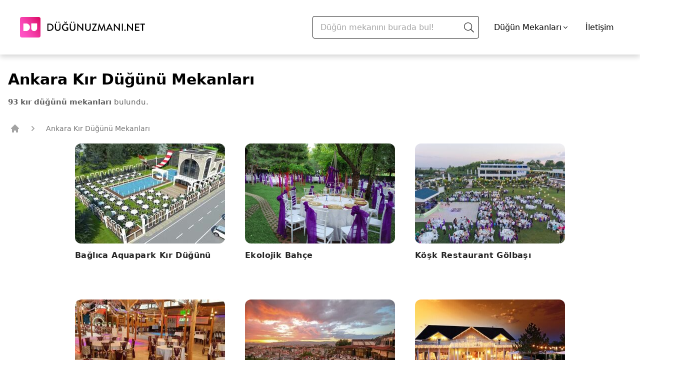

--- FILE ---
content_type: text/html; charset=UTF-8
request_url: https://dugunuzmani.net/ankara-kir-dugunu/
body_size: 5985
content:
<!DOCTYPE html>
<html lang="tr">
  <head>
    <meta charset="UTF-8" />
    <meta name="viewport" content="width=device-width, initial-scale=1.0" />
    <link rel="icon" type="image/x-icon" href="/build/images/dugun-uzmani-icon.svg" />
    <link rel="stylesheet" href="https://cdn.jsdelivr.net/npm/@splidejs/splide@3.5.3/dist/css/splide.min.css" />
      <link rel="stylesheet" href="/build/5.97d77b67.css">
  <link rel="stylesheet" href="/build/listing.c607cfcd.css">

    
      <script src="/build/runtime.ef04f1b3.js" defer></script><script src="/build/542.d2b362e1.js" defer></script><script src="/build/991.5946580d.js" defer></script><script src="/build/app.ebfdd184.js" defer></script>

          <title>
        Ankara Kır Düğünü Mekanları ve Fiyatları - Düğün Uzmanı
      </title>
              <meta name="description" content="Senin de mi hayalinde kır bahçesinde evlenmek var? Yemyeşil kır düğünü mekanlarını tek sayfada listele, özelliklerini keşfet, beğendiklerinden fiyat teklifi al. - Düğün Uzmanı" />
        <link rel="canonical" href="https://dugunuzmani.net/ankara-kir-dugunu/" />

    
    <link rel="next" href="https://dugunuzmani.net/ankara-kir-dugunu/?page=2" />


    <!-- Google Tag Manager -->
    <script>(function(w,d,s,l,i){w[l]=w[l]||[];w[l].push({'gtm.start':
                new Date().getTime(),event:'gtm.js'});var f=d.getElementsByTagName(s)[0],
              j=d.createElement(s),dl=l!='dataLayer'?'&l='+l:'';j.async=true;j.src=
              'https://www.googletagmanager.com/gtm.js?id='+i+dl;f.parentNode.insertBefore(j,f);
      })(window,document,'script','dataLayer','GTM-MJ8DJ6Z');</script>
  <!-- End Google Tag Manager -->
  </head>
  <body lang="tr">
    <!-- Google Tag Manager (noscript) -->
    <noscript>
      <iframe src="https://www.googletagmanager.com/ns.html?id=GTM-MJ8DJ6Z" height="0" width="0" style="display:none;visibility:hidden"></iframe>
    </noscript>
    <!-- End Google Tag Manager (noscript) -->

    
              
    <div class="bg-white header-shadow">
      <div class="container py-8 px-4 md:px-10 flex justify-between items-center">
        <a href="/" aria-label="Düğün Uzmanı">
          <img class="brand-logo" src="/build/images/dugun-uzmani-logo.svg" alt="Düğün Uzmanı Logo" width="250" height="64" />
        </a>
                  <div class="flex items-center">
          <div id="SearchMain">
            <search-main />
          </div>
            <div class="mx-3 cursor-pointer group">
                              <div class="mx-3 cursor-pointer group">
                  <span class="text-l flex items-center">
                    Düğün Mekanları
                    <span class="icon-angle-down-light ml-1"></span>
                  </span>
                  <div class="invisible group-hover:visible grid grid-flow-col grid-rows-10 max-h-80 bg-white shadow-md absolute z-10 px-8 py-3 -ml-36 border-gray-100 border">
                                                                  <a title="Düğün Mekanları" href="/dugun-mekanlari/" class="text-sm min-w-max ml-4 mr-3 my-2">
                          Düğün Mekanları
                        </a>
                                                                                              <a title="Tarihi Düğün Mekanları" href="/tarihi-mekanlar/" class="text-sm min-w-max ml-4 mr-3 my-2">
                            Tarihi Düğün Mekanları
                          </a>
                                                  <a title="Otel Düğünleri" href="/oteller/" class="text-sm min-w-max ml-4 mr-3 my-2">
                            Otel Düğünleri
                          </a>
                                                  <a title="Sosyal Tesisler" href="/sosyal-tesisler/" class="text-sm min-w-max ml-4 mr-3 my-2">
                            Sosyal Tesisler
                          </a>
                                                  <a title="Kulüpler ve Davet Alanları" href="/kulupler-davet-alanlari/" class="text-sm min-w-max ml-4 mr-3 my-2">
                            Kulüpler ve Davet Alanları
                          </a>
                                                  <a title="Restoran Düğünleri" href="/restaurantlar/" class="text-sm min-w-max ml-4 mr-3 my-2">
                            Restoran Düğünleri
                          </a>
                                                  <a title="Kır Düğünü Mekanları" href="/kir-dugunu/" class="text-sm min-w-max ml-4 mr-3 my-2">
                            Kır Düğünü Mekanları
                          </a>
                                                  <a title="Tekne Düğünü" href="/tekne-dugunu/" class="text-sm min-w-max ml-4 mr-3 my-2">
                            Tekne Düğünü
                          </a>
                                                  <a title="Nikah Sonrası Yemeği" href="/nikah-sonrasi-yemegi/" class="text-sm min-w-max ml-4 mr-3 my-2">
                            Nikah Sonrası Yemeği
                          </a>
                                                  <a title="Düğün Salonları" href="/dugun-salonlari/" class="text-sm min-w-max ml-4 mr-3 my-2">
                            Düğün Salonları
                          </a>
                                                  <a title="Nikah Salonları" href="/nikah-salonlari/" class="text-sm min-w-max ml-4 mr-3 my-2">
                            Nikah Salonları
                          </a>
                                                                                                                                                                <a title="Kına ve Bekarlığa Veda Mekanları" href="/kina-ve-bekarliga-veda-mekan/" class="text-sm min-w-max ml-4 mr-3 my-2">
                            Kına ve Bekarlığa Veda Mekanları
                          </a>
                                                                                                                <a title="Söz, Nişan Mekanları" href="/soz-nisan-mekanlari/" class="text-sm min-w-max ml-4 mr-3 my-2">
                          Söz, Nişan Mekanları
                        </a>
                                                                                  </div>
                </div>
                          </div>

            <a title="contact" href="/iletisim" class="text-l flex items-center mx-3">
              İletişim
            </a>
          </div>
        
              </div>
    </div>

    <div id="MenuModal">
      <menu-modal :selected-city="{&quot;name&quot;:&quot;\u0130stanbul&quot;,&quot;slug&quot;:&quot;istanbul&quot;}" :categories="{&quot;0&quot;:{&quot;id&quot;:41,&quot;name&quot;:&quot;D\u00fc\u011f\u00fcn Mekanlar\u0131&quot;,&quot;categoryType&quot;:&quot;venue&quot;,&quot;slug&quot;:&quot;dugun-mekanlari&quot;,&quot;cities&quot;:[2,1,3,51,8,4,6,14,24,23,67,19,25,10,26,60,11,13,21,18,41,16,64,20,27,22,9,12,81,79,44,15,17],&quot;children&quot;:{&quot;0&quot;:{&quot;id&quot;:47,&quot;name&quot;:&quot;Tarihi D\u00fc\u011f\u00fcn Mekanlar\u0131&quot;,&quot;categoryType&quot;:&quot;venue&quot;,&quot;slug&quot;:&quot;tarihi-mekanlar&quot;,&quot;cities&quot;:[1,3,51]},&quot;1&quot;:{&quot;id&quot;:48,&quot;name&quot;:&quot;Otel D\u00fc\u011f\u00fcnleri&quot;,&quot;categoryType&quot;:&quot;venue&quot;,&quot;slug&quot;:&quot;oteller&quot;,&quot;cities&quot;:[2,1,3,8,4,6,14,24,23,67,19,25,10,26,60,11,13,21,18,41,16,64,20]},&quot;2&quot;:{&quot;id&quot;:49,&quot;name&quot;:&quot;Sosyal Tesisler&quot;,&quot;categoryType&quot;:&quot;venue&quot;,&quot;slug&quot;:&quot;sosyal-tesisler&quot;,&quot;cities&quot;:[2,1,3,11,8,10,27,26,13,22,14,4]},&quot;3&quot;:{&quot;id&quot;:50,&quot;name&quot;:&quot;Kul\u00fcpler ve Davet Alanlar\u0131&quot;,&quot;categoryType&quot;:&quot;venue&quot;,&quot;slug&quot;:&quot;kulupler-davet-alanlari&quot;,&quot;cities&quot;:[2,1,3,8,6,27,10,4,24,11,9,12,19,13,26]},&quot;4&quot;:{&quot;id&quot;:51,&quot;name&quot;:&quot;Restoran D\u00fc\u011f\u00fcnleri&quot;,&quot;categoryType&quot;:&quot;venue&quot;,&quot;slug&quot;:&quot;restaurantlar&quot;,&quot;cities&quot;:[2,1,3,24,11,10,12]},&quot;5&quot;:{&quot;id&quot;:52,&quot;name&quot;:&quot;K\u0131r D\u00fc\u011f\u00fcn\u00fc Mekanlar\u0131&quot;,&quot;categoryType&quot;:&quot;venue&quot;,&quot;slug&quot;:&quot;kir-dugunu&quot;,&quot;cities&quot;:[4,2,1,3,25,8,64,19,6,24,14,16,23,20,51,11,13,27,9,21,12,81,10,79,44,67,18,26,60,41,15]},&quot;6&quot;:{&quot;id&quot;:53,&quot;name&quot;:&quot;Tekne D\u00fc\u011f\u00fcn\u00fc&quot;,&quot;categoryType&quot;:&quot;venue&quot;,&quot;slug&quot;:&quot;tekne-dugunu&quot;,&quot;cities&quot;:[1,3]},&quot;8&quot;:{&quot;id&quot;:72,&quot;name&quot;:&quot;Nikah Sonras\u0131 Yeme\u011fi&quot;,&quot;categoryType&quot;:&quot;venue&quot;,&quot;slug&quot;:&quot;nikah-sonrasi-yemegi&quot;,&quot;cities&quot;:[2,1,3,8,11,67,4,51,25,16,6,26,24,17]},&quot;10&quot;:{&quot;id&quot;:77,&quot;name&quot;:&quot;D\u00fc\u011f\u00fcn Salonlar\u0131&quot;,&quot;categoryType&quot;:&quot;venue&quot;,&quot;slug&quot;:&quot;dugun-salonlari&quot;,&quot;cities&quot;:[1,3,2,10,27,13,4,8,6,81,16]},&quot;11&quot;:{&quot;id&quot;:78,&quot;name&quot;:&quot;Nikah Salonlar\u0131&quot;,&quot;categoryType&quot;:&quot;venue&quot;,&quot;slug&quot;:&quot;nikah-salonlari&quot;,&quot;cities&quot;:[2]}}},&quot;7&quot;:{&quot;id&quot;:70,&quot;name&quot;:&quot;K\u0131na ve Bekarl\u0131\u011fa Veda&quot;,&quot;categoryType&quot;:&quot;service&quot;,&quot;slug&quot;:&quot;kina-ve-bekarliga-veda&quot;,&quot;cities&quot;:{&quot;0&quot;:1,&quot;1&quot;:2,&quot;3&quot;:3,&quot;4&quot;:8,&quot;5&quot;:81,&quot;6&quot;:6,&quot;7&quot;:24},&quot;children&quot;:{&quot;2&quot;:{&quot;id&quot;:83,&quot;name&quot;:&quot;K\u0131na ve Bekarl\u0131\u011fa Veda Mekanlar\u0131&quot;,&quot;categoryType&quot;:&quot;venue&quot;,&quot;slug&quot;:&quot;kina-ve-bekarliga-veda-mekan&quot;,&quot;cities&quot;:[2,1,3,8,81,6,24]}}},&quot;8&quot;:{&quot;id&quot;:85,&quot;name&quot;:&quot;S\u00f6z, Ni\u015fan Mekanlar\u0131&quot;,&quot;categoryType&quot;:&quot;venue&quot;,&quot;slug&quot;:&quot;soz-nisan-mekanlari&quot;,&quot;cities&quot;:[1],&quot;children&quot;:[]}}"></menu-modal>
    </div>

        <div id="goToTopButton" class="invisible hidden lg:flex flex-col fixed top-1/2 bottom-1/2 right-9 cursor-pointer">
    <span class="icon-angle-up-light flex justify-center text-6xl text-grey-dark h-12"></span>
    <span class="text-base flex justify-center text-grey-dark">Başa Dön</span>
  </div>  
  <div class="px-4 container">
    <h1 class="mt-8 mb-4 text-3xl font-bold text-center lg:text-left">
      Ankara Kır Düğünü Mekanları
    </h1>
    <div class="mb-8 listing-header">
      <b>93 kır düğünü mekanları</b> bulundu.
    </div>
  </div>
  <div class="flex flex-col md:container mx-auto">
    <nav class="flex ml-3 md:ml-5" aria-label="Breadcrumb">
      <ol role="list" class="flex items-center space-x-4">
        <li>
          <div>
            <a href="/"
              title="Düğün Uzmanı"
              class="text-gray-400 hover:text-gray-500">
              <svg class="flex-shrink-0 h-5 w-5"
                xmlns="http://www.w3.org/2000/svg"
                viewbox="0 0 20 20"
                fill="currentColor"
                aria-hidden="true">
                <path d="M10.707 2.293a1 1 0 00-1.414 0l-7 7a1 1 0 001.414 1.414L4 10.414V17a1 1 0 001 1h2a1 1 0 001-1v-2a1 1 0 011-1h2a1 1 0 011 1v2a1 1 0 001 1h2a1 1 0 001-1v-6.586l.293.293a1 1 0 001.414-1.414l-7-7z" />
              </svg>
              <span class="sr-only">Düğün Uzmanı</span>
            </a>
          </div>
        </li>
        <li>
          <div class="flex items-center">
            <svg class="flex-shrink-0 h-5 w-5 text-gray-400"
                 xmlns="http://www.w3.org/2000/svg"
                 viewbox="0 0 20 20"
                 fill="currentColor"
                 aria-hidden="true">
              <path fill-rule="evenodd"
                    d="M7.293 14.707a1 1 0 010-1.414L10.586 10 7.293 6.707a1 1 0 011.414-1.414l4 4a1 1 0 010 1.414l-4 4a1 1 0 01-1.414 0z"
                    clip-rule="evenodd" />
            </svg>
            <span title="Ankara Kır Düğünü Mekanları"
                  class="ml-4 text-sm font-medium text-gray-500 hover:text-gray-700">
              Ankara Kır Düğünü Mekanları
            </span>
          </div>
        </li>
      </ol>
    </nav>

    <div class="flex justify-between md:container mb-10">
      <div class="flex flex-col w-full relative">
        <div class="flex flex-wrap justify-center md:justify-center mb-10">
                                      
  <a href="/baglica-aquapark-kir-dugunu-fiyatlari/" title="Bağlıca Aquapark Kır Düğünü">
    <div data-macro="article" class="transition flex flex-col max-w-xxs rounded-xl relative mx-5 my-5 min-w-90vw md:min-w-xl w-full bg-white text-gray-800 hover:transform hover:-translate-y-2 hover:text-trq-darkest">
      <div class="overflow-hidden rounded-xl w-full">
        <img class="transition hover:transform hover:scale-110 z-10 object-cover lazy w-full max-h-[200px]" data-src="https://i.dugun.com/articles/thumbnail-images/csznaa.jpg" alt="Bağlıca Aquapark Kır Düğünü" />
      </div>
      <div class="py-3">
        <div class="h-12">
          <div class="font-bold tracking-wide">
            <span>
              Bağlıca Aquapark Kır Düğünü
            </span>
          </div>
        </div>
      </div>
    </div>
  </a>

                            
  <a href="/ekolojik-bahce-dugun-fiyatlari/" title="Ekolojik Bahçe">
    <div data-macro="article" class="transition flex flex-col max-w-xxs rounded-xl relative mx-5 my-5 min-w-90vw md:min-w-xl w-full bg-white text-gray-800 hover:transform hover:-translate-y-2 hover:text-trq-darkest">
      <div class="overflow-hidden rounded-xl w-full">
        <img class="transition hover:transform hover:scale-110 z-10 object-cover lazy w-full max-h-[200px]" data-src="https://i.dugun.com/articles/thumbnail-images/ah3kq1.jpg" alt="Ekolojik Bahçe" />
      </div>
      <div class="py-3">
        <div class="h-12">
          <div class="font-bold tracking-wide">
            <span>
              Ekolojik Bahçe
            </span>
          </div>
        </div>
      </div>
    </div>
  </a>

                            
  <a href="/kosk-restaurant-golbasi-dugun-fiyatlari/" title="Köşk Restaurant Gölbaşı">
    <div data-macro="article" class="transition flex flex-col max-w-xxs rounded-xl relative mx-5 my-5 min-w-90vw md:min-w-xl w-full bg-white text-gray-800 hover:transform hover:-translate-y-2 hover:text-trq-darkest">
      <div class="overflow-hidden rounded-xl w-full">
        <img class="transition hover:transform hover:scale-110 z-10 object-cover lazy w-full max-h-[200px]" data-src="https://i.dugun.com/articles/thumbnail-images/9rd3dr.jpg" alt="Köşk Restaurant Gölbaşı" />
      </div>
      <div class="py-3">
        <div class="h-12">
          <div class="font-bold tracking-wide">
            <span>
              Köşk Restaurant Gölbaşı
            </span>
          </div>
        </div>
      </div>
    </div>
  </a>

                            
  <a href="/ilayda-rose-garden-dugun-fiyatlari/" title="İlayda Rose Garden">
    <div data-macro="article" class="transition flex flex-col max-w-xxs rounded-xl relative mx-5 my-5 min-w-90vw md:min-w-xl w-full bg-white text-gray-800 hover:transform hover:-translate-y-2 hover:text-trq-darkest">
      <div class="overflow-hidden rounded-xl w-full">
        <img class="transition hover:transform hover:scale-110 z-10 object-cover lazy w-full max-h-[200px]" data-src="https://i.dugun.com/articles/thumbnail-images/rgwmgr.jpg" alt="İlayda Rose Garden" />
      </div>
      <div class="py-3">
        <div class="h-12">
          <div class="font-bold tracking-wide">
            <span>
              İlayda Rose Garden
            </span>
          </div>
        </div>
      </div>
    </div>
  </a>

                            
  <a href="/hisar-kasri-dugun-fiyati-kisi-basi-min-30-50-tl/" title="Hisar Kasrı">
    <div data-macro="article" class="transition flex flex-col max-w-xxs rounded-xl relative mx-5 my-5 min-w-90vw md:min-w-xl w-full bg-white text-gray-800 hover:transform hover:-translate-y-2 hover:text-trq-darkest">
      <div class="overflow-hidden rounded-xl w-full">
        <img class="transition hover:transform hover:scale-110 z-10 object-cover lazy w-full max-h-[200px]" data-src="https://i.dugun.com/articles/thumbnail-images/dyu2ot.jpg" alt="Hisar Kasrı" />
      </div>
      <div class="py-3">
        <div class="h-12">
          <div class="font-bold tracking-wide">
            <span>
              Hisar Kasrı
            </span>
          </div>
        </div>
      </div>
    </div>
  </a>

                            
  <a href="/cinar-kasri-dugun-fiyatlari/" title="Çınar Kasrı">
    <div data-macro="article" class="transition flex flex-col max-w-xxs rounded-xl relative mx-5 my-5 min-w-90vw md:min-w-xl w-full bg-white text-gray-800 hover:transform hover:-translate-y-2 hover:text-trq-darkest">
      <div class="overflow-hidden rounded-xl w-full">
        <img class="transition hover:transform hover:scale-110 z-10 object-cover lazy w-full max-h-[200px]" data-src="https://i.dugun.com/articles/thumbnail-images/mn4ovb.jpg" alt="Çınar Kasrı" />
      </div>
      <div class="py-3">
        <div class="h-12">
          <div class="font-bold tracking-wide">
            <span>
              Çınar Kasrı
            </span>
          </div>
        </div>
      </div>
    </div>
  </a>

                            
  <a href="/yesil-vadi-dugun-salonu-fiyatlari/" title="Yeşil Vadi Düğün Salonu">
    <div data-macro="article" class="transition flex flex-col max-w-xxs rounded-xl relative mx-5 my-5 min-w-90vw md:min-w-xl w-full bg-white text-gray-800 hover:transform hover:-translate-y-2 hover:text-trq-darkest">
      <div class="overflow-hidden rounded-xl w-full">
        <img class="transition hover:transform hover:scale-110 z-10 object-cover lazy w-full max-h-[200px]" data-src="https://i.dugun.com/articles/thumbnail-images/s1ex9n.jpg" alt="Yeşil Vadi Düğün Salonu" />
      </div>
      <div class="py-3">
        <div class="h-12">
          <div class="font-bold tracking-wide">
            <span>
              Yeşil Vadi Düğün Salonu
            </span>
          </div>
        </div>
      </div>
    </div>
  </a>

                            
  <a href="/hayalinn-kir-bahcesi-dugun-fiyatlari/" title="Hayalinn Kır Bahçesi">
    <div data-macro="article" class="transition flex flex-col max-w-xxs rounded-xl relative mx-5 my-5 min-w-90vw md:min-w-xl w-full bg-white text-gray-800 hover:transform hover:-translate-y-2 hover:text-trq-darkest">
      <div class="overflow-hidden rounded-xl w-full">
        <img class="transition hover:transform hover:scale-110 z-10 object-cover lazy w-full max-h-[200px]" data-src="https://i.dugun.com/articles/thumbnail-images/vykct3.jpg" alt="Hayalinn Kır Bahçesi" />
      </div>
      <div class="py-3">
        <div class="h-12">
          <div class="font-bold tracking-wide">
            <span>
              Hayalinn Kır Bahçesi
            </span>
          </div>
        </div>
      </div>
    </div>
  </a>

                            
  <a href="/basak-kir-bahcesi-dugun-fiyatlari/" title="Başak Kır Bahçesi">
    <div data-macro="article" class="transition flex flex-col max-w-xxs rounded-xl relative mx-5 my-5 min-w-90vw md:min-w-xl w-full bg-white text-gray-800 hover:transform hover:-translate-y-2 hover:text-trq-darkest">
      <div class="overflow-hidden rounded-xl w-full">
        <img class="transition hover:transform hover:scale-110 z-10 object-cover lazy w-full max-h-[200px]" data-src="https://i.dugun.com/articles/thumbnail-images/tcjkgg.jpg" alt="Başak Kır Bahçesi" />
      </div>
      <div class="py-3">
        <div class="h-12">
          <div class="font-bold tracking-wide">
            <span>
              Başak Kır Bahçesi
            </span>
          </div>
        </div>
      </div>
    </div>
  </a>

                            
  <a href="/mubu-wedding-garden-dugun-fiyatlari/" title="Mubu Wedding Garden">
    <div data-macro="article" class="transition flex flex-col max-w-xxs rounded-xl relative mx-5 my-5 min-w-90vw md:min-w-xl w-full bg-white text-gray-800 hover:transform hover:-translate-y-2 hover:text-trq-darkest">
      <div class="overflow-hidden rounded-xl w-full">
        <img class="transition hover:transform hover:scale-110 z-10 object-cover lazy w-full max-h-[200px]" data-src="https://i.dugun.com/articles/thumbnail-images/pj84bh.jpg" alt="Mubu Wedding Garden" />
      </div>
      <div class="py-3">
        <div class="h-12">
          <div class="font-bold tracking-wide">
            <span>
              Mubu Wedding Garden
            </span>
          </div>
        </div>
      </div>
    </div>
  </a>

                            
  <a href="/incek-apple-garden-dugun-fiyatlari/" title="İncek Apple Garden">
    <div data-macro="article" class="transition flex flex-col max-w-xxs rounded-xl relative mx-5 my-5 min-w-90vw md:min-w-xl w-full bg-white text-gray-800 hover:transform hover:-translate-y-2 hover:text-trq-darkest">
      <div class="overflow-hidden rounded-xl w-full">
        <img class="transition hover:transform hover:scale-110 z-10 object-cover lazy w-full max-h-[200px]" data-src="https://i.dugun.com/articles/thumbnail-images/34z6ym.jpg" alt="İncek Apple Garden" />
      </div>
      <div class="py-3">
        <div class="h-12">
          <div class="font-bold tracking-wide">
            <span>
              İncek Apple Garden
            </span>
          </div>
        </div>
      </div>
    </div>
  </a>

                            
  <a href="/club-bonjour-dugun-fiyatlari/" title="Club Bonjour">
    <div data-macro="article" class="transition flex flex-col max-w-xxs rounded-xl relative mx-5 my-5 min-w-90vw md:min-w-xl w-full bg-white text-gray-800 hover:transform hover:-translate-y-2 hover:text-trq-darkest">
      <div class="overflow-hidden rounded-xl w-full">
        <img class="transition hover:transform hover:scale-110 z-10 object-cover lazy w-full max-h-[200px]" data-src="https://i.dugun.com/articles/thumbnail-images/01o69y.jpg" alt="Club Bonjour" />
      </div>
      <div class="py-3">
        <div class="h-12">
          <div class="font-bold tracking-wide">
            <span>
              Club Bonjour
            </span>
          </div>
        </div>
      </div>
    </div>
  </a>

                            
  <a href="/bahcemis-kir-bahcesi-dugun-fiyatlari/" title="Bahçemis Kır Bahçesi">
    <div data-macro="article" class="transition flex flex-col max-w-xxs rounded-xl relative mx-5 my-5 min-w-90vw md:min-w-xl w-full bg-white text-gray-800 hover:transform hover:-translate-y-2 hover:text-trq-darkest">
      <div class="overflow-hidden rounded-xl w-full">
        <img class="transition hover:transform hover:scale-110 z-10 object-cover lazy w-full max-h-[200px]" data-src="https://i.dugun.com/articles/thumbnail-images/tbgtvf.jpg" alt="Bahçemis Kır Bahçesi" />
      </div>
      <div class="py-3">
        <div class="h-12">
          <div class="font-bold tracking-wide">
            <span>
              Bahçemis Kır Bahçesi
            </span>
          </div>
        </div>
      </div>
    </div>
  </a>

                            
  <a href="/meva-garden-dugun-fiyatlari/" title="Meva Garden">
    <div data-macro="article" class="transition flex flex-col max-w-xxs rounded-xl relative mx-5 my-5 min-w-90vw md:min-w-xl w-full bg-white text-gray-800 hover:transform hover:-translate-y-2 hover:text-trq-darkest">
      <div class="overflow-hidden rounded-xl w-full">
        <img class="transition hover:transform hover:scale-110 z-10 object-cover lazy w-full max-h-[200px]" data-src="https://i.dugun.com/articles/thumbnail-images/8ymqzf.jpg" alt="Meva Garden" />
      </div>
      <div class="py-3">
        <div class="h-12">
          <div class="font-bold tracking-wide">
            <span>
              Meva Garden
            </span>
          </div>
        </div>
      </div>
    </div>
  </a>

                            
  <a href="/perle-wedding-dugun-fiyatlari/" title="Perle Wedding">
    <div data-macro="article" class="transition flex flex-col max-w-xxs rounded-xl relative mx-5 my-5 min-w-90vw md:min-w-xl w-full bg-white text-gray-800 hover:transform hover:-translate-y-2 hover:text-trq-darkest">
      <div class="overflow-hidden rounded-xl w-full">
        <img class="transition hover:transform hover:scale-110 z-10 object-cover lazy w-full max-h-[200px]" data-src="https://i.dugun.com/articles/thumbnail-images/iw51r1.jpg" alt="Perle Wedding" />
      </div>
      <div class="py-3">
        <div class="h-12">
          <div class="font-bold tracking-wide">
            <span>
              Perle Wedding
            </span>
          </div>
        </div>
      </div>
    </div>
  </a>

                            
  <a href="/gol-dugun-bahcesi-dugun-fiyatlari/" title="Göl Düğün Bahçesi">
    <div data-macro="article" class="transition flex flex-col max-w-xxs rounded-xl relative mx-5 my-5 min-w-90vw md:min-w-xl w-full bg-white text-gray-800 hover:transform hover:-translate-y-2 hover:text-trq-darkest">
      <div class="overflow-hidden rounded-xl w-full">
        <img class="transition hover:transform hover:scale-110 z-10 object-cover lazy w-full max-h-[200px]" data-src="https://i.dugun.com/articles/thumbnail-images/qak1qw.jpg" alt="Göl Düğün Bahçesi" />
      </div>
      <div class="py-3">
        <div class="h-12">
          <div class="font-bold tracking-wide">
            <span>
              Göl Düğün Bahçesi
            </span>
          </div>
        </div>
      </div>
    </div>
  </a>

                            
  <a href="/incek-lilyum-wedding-dugun-fiyatlari/" title="İncek Lilyum Wedding">
    <div data-macro="article" class="transition flex flex-col max-w-xxs rounded-xl relative mx-5 my-5 min-w-90vw md:min-w-xl w-full bg-white text-gray-800 hover:transform hover:-translate-y-2 hover:text-trq-darkest">
      <div class="overflow-hidden rounded-xl w-full">
        <img class="transition hover:transform hover:scale-110 z-10 object-cover lazy w-full max-h-[200px]" data-src="https://i.dugun.com/articles/thumbnail-images/sm6hsb.jpg" alt="İncek Lilyum Wedding" />
      </div>
      <div class="py-3">
        <div class="h-12">
          <div class="font-bold tracking-wide">
            <span>
              İncek Lilyum Wedding
            </span>
          </div>
        </div>
      </div>
    </div>
  </a>

                            
  <a href="/botanik-garden-golbasi/" title="Botanik Garden Gölbaşı">
    <div data-macro="article" class="transition flex flex-col max-w-xxs rounded-xl relative mx-5 my-5 min-w-90vw md:min-w-xl w-full bg-white text-gray-800 hover:transform hover:-translate-y-2 hover:text-trq-darkest">
      <div class="overflow-hidden rounded-xl w-full">
        <img class="transition hover:transform hover:scale-110 z-10 object-cover lazy w-full max-h-[200px]" data-src="https://i.dugun.com/articles/thumbnail-images/9qfztd.jpg" alt="Botanik Garden Gölbaşı" />
      </div>
      <div class="py-3">
        <div class="h-12">
          <div class="font-bold tracking-wide">
            <span>
              Botanik Garden Gölbaşı
            </span>
          </div>
        </div>
      </div>
    </div>
  </a>

                            
  <a href="/salkim-sogut-garden/" title="Salkım Söğüt Garden">
    <div data-macro="article" class="transition flex flex-col max-w-xxs rounded-xl relative mx-5 my-5 min-w-90vw md:min-w-xl w-full bg-white text-gray-800 hover:transform hover:-translate-y-2 hover:text-trq-darkest">
      <div class="overflow-hidden rounded-xl w-full">
        <img class="transition hover:transform hover:scale-110 z-10 object-cover lazy w-full max-h-[200px]" data-src="https://i.dugun.com/articles/thumbnail-images/yiwr2m.jpg" alt="Salkım Söğüt Garden" />
      </div>
      <div class="py-3">
        <div class="h-12">
          <div class="font-bold tracking-wide">
            <span>
              Salkım Söğüt Garden
            </span>
          </div>
        </div>
      </div>
    </div>
  </a>

                            
  <a href="/mf-garden/" title="MF Garden">
    <div data-macro="article" class="transition flex flex-col max-w-xxs rounded-xl relative mx-5 my-5 min-w-90vw md:min-w-xl w-full bg-white text-gray-800 hover:transform hover:-translate-y-2 hover:text-trq-darkest">
      <div class="overflow-hidden rounded-xl w-full">
        <img class="transition hover:transform hover:scale-110 z-10 object-cover lazy w-full max-h-[200px]" data-src="https://i.dugun.com/articles/thumbnail-images/prxvat.jpg" alt="MF Garden" />
      </div>
      <div class="py-3">
        <div class="h-12">
          <div class="font-bold tracking-wide">
            <span>
              MF Garden
            </span>
          </div>
        </div>
      </div>
    </div>
  </a>

                            
  <a href="/sehr-i-sima-dugun-fiyat/" title="Şehr-i Sima">
    <div data-macro="article" class="transition flex flex-col max-w-xxs rounded-xl relative mx-5 my-5 min-w-90vw md:min-w-xl w-full bg-white text-gray-800 hover:transform hover:-translate-y-2 hover:text-trq-darkest">
      <div class="overflow-hidden rounded-xl w-full">
        <img class="transition hover:transform hover:scale-110 z-10 object-cover lazy w-full max-h-[200px]" data-src="https://i.dugun.com/articles/thumbnail-images/f3pguo.jpg" alt="Şehr-i Sima" />
      </div>
      <div class="py-3">
        <div class="h-12">
          <div class="font-bold tracking-wide">
            <span>
              Şehr-i Sima
            </span>
          </div>
        </div>
      </div>
    </div>
  </a>

                            
  <a href="/alis-garden/" title="Ali’s Garden">
    <div data-macro="article" class="transition flex flex-col max-w-xxs rounded-xl relative mx-5 my-5 min-w-90vw md:min-w-xl w-full bg-white text-gray-800 hover:transform hover:-translate-y-2 hover:text-trq-darkest">
      <div class="overflow-hidden rounded-xl w-full">
        <img class="transition hover:transform hover:scale-110 z-10 object-cover lazy w-full max-h-[200px]" data-src="https://i.dugun.com/articles/thumbnail-images/dsflba.jpg" alt="Ali’s Garden" />
      </div>
      <div class="py-3">
        <div class="h-12">
          <div class="font-bold tracking-wide">
            <span>
              Ali’s Garden
            </span>
          </div>
        </div>
      </div>
    </div>
  </a>

                            
  <a href="/ihlamur-kasri-ankara/" title="Ihlamur Kasrı Ankara">
    <div data-macro="article" class="transition flex flex-col max-w-xxs rounded-xl relative mx-5 my-5 min-w-90vw md:min-w-xl w-full bg-white text-gray-800 hover:transform hover:-translate-y-2 hover:text-trq-darkest">
      <div class="overflow-hidden rounded-xl w-full">
        <img class="transition hover:transform hover:scale-110 z-10 object-cover lazy w-full max-h-[200px]" data-src="https://i.dugun.com/articles/thumbnail-images/maooei.jpg" alt="Ihlamur Kasrı Ankara" />
      </div>
      <div class="py-3">
        <div class="h-12">
          <div class="font-bold tracking-wide">
            <span>
              Ihlamur Kasrı Ankara
            </span>
          </div>
        </div>
      </div>
    </div>
  </a>

                            
  <a href="/cadde-hare/" title="Cadde Hare">
    <div data-macro="article" class="transition flex flex-col max-w-xxs rounded-xl relative mx-5 my-5 min-w-90vw md:min-w-xl w-full bg-white text-gray-800 hover:transform hover:-translate-y-2 hover:text-trq-darkest">
      <div class="overflow-hidden rounded-xl w-full">
        <img class="transition hover:transform hover:scale-110 z-10 object-cover lazy w-full max-h-[200px]" data-src="https://i.dugun.com/articles/thumbnail-images/xxkzot.jpg" alt="Cadde Hare" />
      </div>
      <div class="py-3">
        <div class="h-12">
          <div class="font-bold tracking-wide">
            <span>
              Cadde Hare
            </span>
          </div>
        </div>
      </div>
    </div>
  </a>

                            
  <a href="/atilim-garden-dugun-fiyat/" title="Atılım Garden">
    <div data-macro="article" class="transition flex flex-col max-w-xxs rounded-xl relative mx-5 my-5 min-w-90vw md:min-w-xl w-full bg-white text-gray-800 hover:transform hover:-translate-y-2 hover:text-trq-darkest">
      <div class="overflow-hidden rounded-xl w-full">
        <img class="transition hover:transform hover:scale-110 z-10 object-cover lazy w-full max-h-[200px]" data-src="https://i.dugun.com/articles/thumbnail-images/thmfuu.jpg" alt="Atılım Garden" />
      </div>
      <div class="py-3">
        <div class="h-12">
          <div class="font-bold tracking-wide">
            <span>
              Atılım Garden
            </span>
          </div>
        </div>
      </div>
    </div>
  </a>

                            
  <a href="/country-incek/" title="Country İncek">
    <div data-macro="article" class="transition flex flex-col max-w-xxs rounded-xl relative mx-5 my-5 min-w-90vw md:min-w-xl w-full bg-white text-gray-800 hover:transform hover:-translate-y-2 hover:text-trq-darkest">
      <div class="overflow-hidden rounded-xl w-full">
        <img class="transition hover:transform hover:scale-110 z-10 object-cover lazy w-full max-h-[200px]" data-src="https://i.dugun.com/articles/thumbnail-images/jjqfrd.jpg" alt="Country İncek" />
      </div>
      <div class="py-3">
        <div class="h-12">
          <div class="font-bold tracking-wide">
            <span>
              Country İncek
            </span>
          </div>
        </div>
      </div>
    </div>
  </a>

                            
  <a href="/incek-dus-bahcesi/" title="İncek Düş Bahçesi">
    <div data-macro="article" class="transition flex flex-col max-w-xxs rounded-xl relative mx-5 my-5 min-w-90vw md:min-w-xl w-full bg-white text-gray-800 hover:transform hover:-translate-y-2 hover:text-trq-darkest">
      <div class="overflow-hidden rounded-xl w-full">
        <img class="transition hover:transform hover:scale-110 z-10 object-cover lazy w-full max-h-[200px]" data-src="https://i.dugun.com/articles/thumbnail-images/czaggx.jpg" alt="İncek Düş Bahçesi" />
      </div>
      <div class="py-3">
        <div class="h-12">
          <div class="font-bold tracking-wide">
            <span>
              İncek Düş Bahçesi
            </span>
          </div>
        </div>
      </div>
    </div>
  </a>

                            
  <a href="/marry-garden/" title="Marry Garden">
    <div data-macro="article" class="transition flex flex-col max-w-xxs rounded-xl relative mx-5 my-5 min-w-90vw md:min-w-xl w-full bg-white text-gray-800 hover:transform hover:-translate-y-2 hover:text-trq-darkest">
      <div class="overflow-hidden rounded-xl w-full">
        <img class="transition hover:transform hover:scale-110 z-10 object-cover lazy w-full max-h-[200px]" data-src="https://i.dugun.com/articles/thumbnail-images/m9pjia.jpg" alt="Marry Garden" />
      </div>
      <div class="py-3">
        <div class="h-12">
          <div class="font-bold tracking-wide">
            <span>
              Marry Garden
            </span>
          </div>
        </div>
      </div>
    </div>
  </a>

                              </div>

        <div class="mb-10">
                      <div class="mb-3 flex w-full justify-center absolute bottom-0"
              id="PagePagination">
              <page-pagination pagination-info="{&quot;total&quot;:93,&quot;perPage&quot;:28,&quot;currentPage&quot;:1,&quot;lastPage&quot;:4}" />
            </div>
                  </div>
      </div>
    </div>

                        <div class="card-content max-w-5xl mx-auto">
          
        </div>
          
    <div class="flex flex-col max-w-5xl mx-auto p-5 lg:p-0">
      <h5 class="text-2xl font-bold">
        Tüm Kır Düğünü Mekanları
      </h5>
      <div class="flex my-10">
        <div class="grid grid-cols-2 gap-3 md:gap-x-80 sm:gap-x-40">
                      <a href="/istanbul-kir-dugunu/" title="İstanbul Kır Düğünü Mekanları">
              İstanbul Kır Düğünü Mekanları
            </a>
                      <a href="/ankara-kir-dugunu/" title="Ankara Kır Düğünü Mekanları">
              Ankara Kır Düğünü Mekanları
            </a>
                      <a href="/izmir-kir-dugunu/" title="İzmir Kır Düğünü Mekanları">
              İzmir Kır Düğünü Mekanları
            </a>
                      <a href="/adana-kir-dugunu/" title="Adana Kır Düğünü Mekanları">
              Adana Kır Düğünü Mekanları
            </a>
                      <a href="/antalya-kir-dugunu/" title="Antalya Kır Düğünü Mekanları">
              Antalya Kır Düğünü Mekanları
            </a>
                      <a href="/aydin-kir-dugunu/" title="Aydın Kır Düğünü Mekanları">
              Aydın Kır Düğünü Mekanları
            </a>
                      <a href="/balikesir-kir-dugunu/" title="Balıkesir Kır Düğünü Mekanları">
              Balıkesir Kır Düğünü Mekanları
            </a>
                      <a href="/bolu-kir-dugunu/" title="Bolu Kır Düğünü Mekanları">
              Bolu Kır Düğünü Mekanları
            </a>
                      <a href="/bursa-kir-dugunu/" title="Bursa Kır Düğünü Mekanları">
              Bursa Kır Düğünü Mekanları
            </a>
                      <a href="/canakkale-kir-dugunu/" title="Çanakkale Kır Düğünü Mekanları">
              Çanakkale Kır Düğünü Mekanları
            </a>
                      <a href="/denizli-kir-dugunu/" title="Denizli Kır Düğünü Mekanları">
              Denizli Kır Düğünü Mekanları
            </a>
                      <a href="/diyarbakir-kir-dugunu/" title="Diyarbakır Kır Düğünü Mekanları">
              Diyarbakır Kır Düğünü Mekanları
            </a>
                      <a href="/edirne-kir-dugunu/" title="Edirne Kır Düğünü Mekanları">
              Edirne Kır Düğünü Mekanları
            </a>
                      <a href="/eskisehir-kir-dugunu/" title="Eskişehir Kır Düğünü Mekanları">
              Eskişehir Kır Düğünü Mekanları
            </a>
                      <a href="/gaziantep-kir-dugunu/" title="Gaziantep Kır Düğünü Mekanları">
              Gaziantep Kır Düğünü Mekanları
            </a>
                      <a href="/hatay-kir-dugunu/" title="Hatay Kır Düğünü Mekanları">
              Hatay Kır Düğünü Mekanları
            </a>
                      <a href="/kayseri-kir-dugunu/" title="Kayseri Kır Düğünü Mekanları">
              Kayseri Kır Düğünü Mekanları
            </a>
                      <a href="/kirklareli-kir-dugunu/" title="Kırklareli Kır Düğünü Mekanları">
              Kırklareli Kır Düğünü Mekanları
            </a>
                      <a href="/kocaeli-kir-dugunu/" title="Kocaeli Kır Düğünü Mekanları">
              Kocaeli Kır Düğünü Mekanları
            </a>
                      <a href="/konya-kir-dugunu/" title="Konya Kır Düğünü Mekanları">
              Konya Kır Düğünü Mekanları
            </a>
                      <a href="/malatya-kir-dugunu/" title="Malatya Kır Düğünü Mekanları">
              Malatya Kır Düğünü Mekanları
            </a>
                      <a href="/manisa-kir-dugunu/" title="Manisa Kır Düğünü Mekanları">
              Manisa Kır Düğünü Mekanları
            </a>
                      <a href="/mersin-kir-dugunu/" title="Mersin Kır Düğünü Mekanları">
              Mersin Kır Düğünü Mekanları
            </a>
                      <a href="/mugla-kir-dugunu/" title="Muğla Kır Düğünü Mekanları">
              Muğla Kır Düğünü Mekanları
            </a>
                      <a href="/nevsehir-kir-dugunu/" title="Nevşehir Kır Düğünü Mekanları">
              Nevşehir Kır Düğünü Mekanları
            </a>
                      <a href="/sakarya-kir-dugunu/" title="Sakarya Kır Düğünü Mekanları">
              Sakarya Kır Düğünü Mekanları
            </a>
                      <a href="/samsun-kir-dugunu/" title="Samsun Kır Düğünü Mekanları">
              Samsun Kır Düğünü Mekanları
            </a>
                      <a href="/tekirdag-kir-dugunu/" title="Tekirdağ Kır Düğünü Mekanları">
              Tekirdağ Kır Düğünü Mekanları
            </a>
                      <a href="/trabzon-kir-dugunu/" title="Trabzon Kır Düğünü Mekanları">
              Trabzon Kır Düğünü Mekanları
            </a>
                      <a href="/usak-kir-dugunu/" title="Uşak Kır Düğünü Mekanları">
              Uşak Kır Düğünü Mekanları
            </a>
                      <a href="/yalova-kir-dugunu/" title="Yalova Kır Düğünü Mekanları">
              Yalova Kır Düğünü Mekanları
            </a>
                  </div>
      </div>
    </div>

  </div>

    <footer class="border-t left-0 bottom-0 bg-white w-full">
      <div class="container flex flex-col items-center my-8 md:flex-row md:justify-between">
        <div class="flex flex-col justify-center">
          <a href="/" aria-label="Düğün Uzmanı Logo">
            <img src="/build/images/dugun-uzmani-logo.svg" alt="Düğün Uzmanı Logo" width="250" height="64" />
          </a>
        </div>
        <div class="flex flex-col justify-between md:flex-row">
          <div class="flex flex-col justify-between md:ml-12">
            <div class="text-sm">
              <div class="mb-5"></div>
              <p class="w-52 whitespace-normal text-gray-700">
                Düğün Uzmanı, hayalindeki düğün için en uygun mekanları inceler, karşılaştırır ve senin için listeler.
              </p>
            </div>
            <div class="flex w-full justify-around mt-5">
              <a title="İletişim" href="/iletisim" class="text-lg">
                İletişim
              </a>
            </div>
          </div>
        </div>
      </div>
      <div class="border-t flex justify-center items-cente py-6 text-sm text-gray-500">
        2026
        &copy; Dugunuzmani.net - Tüm hakları saklıdır.
                  ref:CL-52-2-0-0
              </div>
    </footer>
        <script type="application/ld+json">
        {
            "@context": "https://schema.org",
            "@type": "BreadcrumbList",
            "itemListElement": [{
                    "@type": "ListItem",
                    "position": 1,
                    "item": "https://dugunuzmani.net/",
                    "name": "Dugun Uzmanı"

                },
                {
                    "@type": "ListItem",
                    "position": 2,
                    "name": "Ankara Kır Düğünü Mekanları",
                    "item": "https://dugunuzmani.net/ankara-kir-dugunu/"
                }
            ]
        }
    </script>
  <script defer src="https://static.cloudflareinsights.com/beacon.min.js/vcd15cbe7772f49c399c6a5babf22c1241717689176015" integrity="sha512-ZpsOmlRQV6y907TI0dKBHq9Md29nnaEIPlkf84rnaERnq6zvWvPUqr2ft8M1aS28oN72PdrCzSjY4U6VaAw1EQ==" data-cf-beacon='{"version":"2024.11.0","token":"534e18a9d8ee4d9e919ae6cf39057d40","r":1,"server_timing":{"name":{"cfCacheStatus":true,"cfEdge":true,"cfExtPri":true,"cfL4":true,"cfOrigin":true,"cfSpeedBrain":true},"location_startswith":null}}' crossorigin="anonymous"></script>
</body>
</html>


--- FILE ---
content_type: text/css
request_url: https://dugunuzmani.net/build/5.97d77b67.css
body_size: 5440
content:
@charset "UTF-8";
/*! tailwindcss v2.2.17 | MIT License | https://tailwindcss.com */
/*! modern-normalize v1.1.0 | MIT License | https://github.com/sindresorhus/modern-normalize */html{-webkit-text-size-adjust:100%;line-height:1.15;-moz-tab-size:4;-o-tab-size:4;tab-size:4}body{font-family:system-ui,-apple-system,Segoe UI,Roboto,Helvetica,Arial,sans-serif,Apple Color Emoji,Segoe UI Emoji;margin:0}hr{color:inherit;height:0}abbr[title]{-webkit-text-decoration:underline dotted;text-decoration:underline dotted}b,strong{font-weight:bolder}code,kbd,pre,samp{font-family:ui-monospace,SFMono-Regular,Consolas,Liberation Mono,Menlo,monospace;font-size:1em}small{font-size:80%}sub,sup{font-size:75%;line-height:0;position:relative;vertical-align:baseline}sub{bottom:-.25em}sup{top:-.5em}table{border-color:inherit;text-indent:0}button,input,optgroup,select,textarea{font-family:inherit;font-size:100%;line-height:1.15;margin:0}button,select{text-transform:none}[type=button],[type=reset],[type=submit],button{-webkit-appearance:button}::-moz-focus-inner{border-style:none;padding:0}:-moz-focusring{outline:1px dotted ButtonText}:-moz-ui-invalid{box-shadow:none}legend{padding:0}progress{vertical-align:baseline}::-webkit-inner-spin-button,::-webkit-outer-spin-button{height:auto}[type=search]{-webkit-appearance:textfield;outline-offset:-2px}::-webkit-search-decoration{-webkit-appearance:none}::-webkit-file-upload-button{-webkit-appearance:button;font:inherit}summary{display:list-item}blockquote,dd,dl,figure,h1,h2,h3,h4,h5,h6,hr,p,pre{margin:0}button{background-color:transparent;background-image:none}fieldset,ol,ul{margin:0;padding:0}ol,ul{list-style:none}html{font-family:ui-sans-serif,system-ui,-apple-system,BlinkMacSystemFont,Segoe UI,Roboto,Helvetica Neue,Arial,Noto Sans,sans-serif,Apple Color Emoji,Segoe UI Emoji,Segoe UI Symbol,Noto Color Emoji;line-height:1.5}body{font-family:inherit;line-height:inherit}*,:after,:before{border:0 solid;box-sizing:border-box}hr{border-top-width:1px}img{border-style:solid}textarea{resize:vertical}input::-moz-placeholder,textarea::-moz-placeholder{color:#a3a3a3;opacity:1}input:-ms-input-placeholder,textarea:-ms-input-placeholder{color:#a3a3a3;opacity:1}input::placeholder,textarea::placeholder{color:#a3a3a3;opacity:1}[role=button],button{cursor:pointer}:-moz-focusring{outline:auto}table{border-collapse:collapse}h1,h2,h3,h4,h5,h6{font-size:inherit;font-weight:inherit}a{color:inherit;text-decoration:inherit}button,input,optgroup,select,textarea{color:inherit;line-height:inherit;padding:0}code,kbd,pre,samp{font-family:ui-monospace,SFMono-Regular,Menlo,Monaco,Consolas,Liberation Mono,Courier New,monospace}audio,canvas,embed,iframe,img,object,svg,video{display:block;vertical-align:middle}img,video{height:auto;max-width:100%}[hidden]{display:none}*,:after,:before{--tw-translate-x:0;--tw-translate-y:0;--tw-rotate:0;--tw-skew-x:0;--tw-skew-y:0;--tw-scale-x:1;--tw-scale-y:1;--tw-transform:translateX(var(--tw-translate-x)) translateY(var(--tw-translate-y)) rotate(var(--tw-rotate)) skewX(var(--tw-skew-x)) skewY(var(--tw-skew-y)) scaleX(var(--tw-scale-x)) scaleY(var(--tw-scale-y));--tw-border-opacity:1;--tw-ring-offset-shadow:0 0 #0000;--tw-ring-shadow:0 0 #0000;--tw-shadow:0 0 #0000;--tw-blur:var(--tw-empty,/*!*/ /*!*/);--tw-brightness:var(--tw-empty,/*!*/ /*!*/);--tw-contrast:var(--tw-empty,/*!*/ /*!*/);--tw-grayscale:var(--tw-empty,/*!*/ /*!*/);--tw-hue-rotate:var(--tw-empty,/*!*/ /*!*/);--tw-invert:var(--tw-empty,/*!*/ /*!*/);--tw-saturate:var(--tw-empty,/*!*/ /*!*/);--tw-sepia:var(--tw-empty,/*!*/ /*!*/);--tw-drop-shadow:var(--tw-empty,/*!*/ /*!*/);--tw-filter:var(--tw-blur) var(--tw-brightness) var(--tw-contrast) var(--tw-grayscale) var(--tw-hue-rotate) var(--tw-invert) var(--tw-saturate) var(--tw-sepia) var(--tw-drop-shadow);border-color:rgba(229,229,229,var(--tw-border-opacity))}.container{margin-left:auto;margin-right:auto;width:100%}@media (min-width:640px){.container{max-width:640px}}@media (min-width:768px){.container{max-width:768px}}@media (min-width:1024px){.container{max-width:1024px}}@media (min-width:1280px){.container{max-width:1280px}}@media (min-width:1536px){.container{max-width:1536px}}.sr-only{clip:rect(0,0,0,0)!important;border-width:0!important;height:1px!important;margin:-1px!important;overflow:hidden!important;padding:0!important;position:absolute!important;white-space:nowrap!important;width:1px!important}.pointer-events-none{pointer-events:none!important}.visible{visibility:visible!important}.invisible{visibility:hidden!important}.fixed{position:fixed!important}.absolute{position:absolute!important}.relative{position:relative!important}.inset-0{left:0!important;right:0!important}.inset-0,.inset-y-0{bottom:0!important;top:0!important}.right-0{right:0!important}.left-6{left:1.5rem!important}.bottom-20{bottom:5rem!important}.left-0{left:0!important}.bottom-2{bottom:.5rem!important}.bottom-0{bottom:0!important}.top-1\/2{top:50%!important}.bottom-1\/2{bottom:50%!important}.right-9{right:2.25rem!important}.z-20{z-index:20!important}.z-10{z-index:10!important}.col-span-3{grid-column:span 3/span 3!important}.m-0{margin:0!important}.mx-3{margin-left:.75rem!important;margin-right:.75rem!important}.my-5{margin-bottom:1.25rem!important;margin-top:1.25rem!important}.my-2{margin-bottom:.5rem!important;margin-top:.5rem!important}.my-8{margin-bottom:2rem!important;margin-top:2rem!important}.mx-auto{margin-left:auto!important;margin-right:auto!important}.mx-10{margin-left:2.5rem!important;margin-right:2.5rem!important}.my-10{margin-bottom:2.5rem!important;margin-top:2.5rem!important}.mx-5{margin-left:1.25rem!important;margin-right:1.25rem!important}.mb-2{margin-bottom:.5rem!important}.mb-3{margin-bottom:.75rem!important}.mr-1{margin-right:.25rem!important}.ml-2{margin-left:.5rem!important}.mr-6{margin-right:1.5rem!important}.mr-2{margin-right:.5rem!important}.mt-3{margin-top:.75rem!important}.mt-2{margin-top:.5rem!important}.ml-1{margin-left:.25rem!important}.-ml-36{margin-left:-9rem!important}.ml-4{margin-left:1rem!important}.mr-3{margin-right:.75rem!important}.mr-8{margin-right:2rem!important}.mb-5{margin-bottom:1.25rem!important}.mt-5{margin-top:1.25rem!important}.mt-8{margin-top:2rem!important}.mb-4{margin-bottom:1rem!important}.mb-8{margin-bottom:2rem!important}.ml-3{margin-left:.75rem!important}.mb-10{margin-bottom:2.5rem!important}.mb-0\.5{margin-bottom:.125rem!important}.mb-0{margin-bottom:0!important}.mb-6{margin-bottom:1.5rem!important}.ml-5{margin-left:1.25rem!important}.mb-7{margin-bottom:1.75rem!important}.mt-4{margin-top:1rem!important}.block{display:block!important}.inline{display:inline!important}.flex{display:flex!important}.inline-flex{display:inline-flex!important}.table{display:table!important}.grid{display:grid!important}.hidden{display:none!important}.h-7{height:1.75rem!important}.h-full{height:100%!important}.h-4{height:1rem!important}.h-5{height:1.25rem!important}.h-9{height:2.25rem!important}.h-14{height:3.5rem!important}.h-12{height:3rem!important}.max-h-48{max-height:12rem!important}.max-h-80{max-height:20rem!important}.max-h-\[200px\]{max-height:200px!important}.max-h-24{max-height:6rem!important}.min-h-xs{min-height:1rem!important}.min-h-\[168px\]{min-height:168px!important}.w-full{width:100%!important}.w-7{width:1.75rem!important}.w-4{width:1rem!important}.w-5{width:1.25rem!important}.w-52{width:13rem!important}.w-14{width:3.5rem!important}.w-4\/6{width:66.666667%!important}.w-2\/5{width:40%!important}.min-w-xl{min-width:300px!important}.min-w-max{min-width:-webkit-max-content!important;min-width:-moz-max-content!important;min-width:max-content!important}.min-w-4xl{min-width:450px!important}.min-w-90vw{min-width:90vw!important}.max-w-sm{max-width:24rem!important}.max-w-5xl{max-width:64rem!important}.max-w-\[830px\]{max-width:830px!important}.max-w-xxs{max-width:16rem!important}.flex-shrink-0{flex-shrink:0!important}.rotate-180{--tw-rotate:180deg!important}.-rotate-90,.rotate-180{transform:var(--tw-transform)!important}.-rotate-90{--tw-rotate:-90deg!important}.transform{transform:var(--tw-transform)!important}@-webkit-keyframes spin{to{transform:rotate(1turn)}}@keyframes spin{to{transform:rotate(1turn)}}.animate-spin{-webkit-animation:spin 1s linear infinite!important;animation:spin 1s linear infinite!important}.cursor-pointer{cursor:pointer!important}.list-disc{list-style-type:disc!important}.appearance-none{-webkit-appearance:none!important;-moz-appearance:none!important;appearance:none!important}.grid-flow-col{grid-auto-flow:column!important}.grid-cols-2{grid-template-columns:repeat(2,minmax(0,1fr))!important}.grid-rows-10{grid-template-rows:repeat(10,minmax(0,1fr))!important}.flex-row{flex-direction:row!important}.flex-col{flex-direction:column!important}.flex-wrap{flex-wrap:wrap!important}.items-center{align-items:center!important}.justify-start{justify-content:flex-start!important}.justify-end{justify-content:flex-end!important}.justify-center{justify-content:center!important}.justify-between{justify-content:space-between!important}.justify-around{justify-content:space-around!important}.gap-3{gap:.75rem!important}.gap-4{gap:1rem!important}.space-x-4>:not([hidden])~:not([hidden]){--tw-space-x-reverse:0!important;margin-left:calc(1rem*(1 - var(--tw-space-x-reverse)))!important;margin-right:calc(1rem*var(--tw-space-x-reverse))!important}.self-end{align-self:flex-end!important}.overflow-hidden{overflow:hidden!important}.overflow-y-auto{overflow-y:auto!important}.overflow-y-scroll{overflow-y:scroll!important}.whitespace-normal{white-space:normal!important}.rounded-md{border-radius:.375rem!important}.rounded{border-radius:.25rem!important}.rounded-lg{border-radius:.5rem!important}.rounded-full{border-radius:9999px!important}.rounded-xl{border-radius:.75rem!important}.border{border-width:1px!important}.border-b{border-bottom-width:1px!important}.border-t{border-top-width:1px!important}.border-gray-200{--tw-border-opacity:1!important;border-color:rgba(229,229,229,var(--tw-border-opacity))!important}.border-gray-300{--tw-border-opacity:1!important;border-color:rgba(212,212,212,var(--tw-border-opacity))!important}.border-gray-400{--tw-border-opacity:1!important;border-color:rgba(163,163,163,var(--tw-border-opacity))!important}.border-red-500{--tw-border-opacity:1!important;border-color:rgba(244,63,94,var(--tw-border-opacity))!important}.border-gray-100{--tw-border-opacity:1!important;border-color:rgba(245,245,245,var(--tw-border-opacity))!important}.bg-trq{background-color:rgba(67,232,216,var(--tw-bg-opacity))!important}.bg-green-500,.bg-trq{--tw-bg-opacity:1!important}.bg-green-500{background-color:rgba(34,197,94,var(--tw-bg-opacity))!important}.bg-red-500{background-color:rgba(244,63,94,var(--tw-bg-opacity))!important}.bg-primary,.bg-red-500{--tw-bg-opacity:1!important}.bg-primary{background-color:rgba(255,93,175,var(--tw-bg-opacity))!important}.bg-white{background-color:rgba(255,255,255,var(--tw-bg-opacity))!important}.bg-gray-100,.bg-white{--tw-bg-opacity:1!important}.bg-gray-100{background-color:rgba(245,245,245,var(--tw-bg-opacity))!important}.bg-black{--tw-bg-opacity:1!important;background-color:rgba(0,0,0,var(--tw-bg-opacity))!important}.fill-current{fill:currentColor!important}.object-cover{-o-object-fit:cover!important;object-fit:cover!important}.p-2{padding:.5rem!important}.p-7{padding:1.75rem!important}.p-3{padding:.75rem!important}.p-4{padding:1rem!important}.p-5{padding:1.25rem!important}.py-2{padding-bottom:.5rem!important;padding-top:.5rem!important}.px-4{padding-left:1rem!important;padding-right:1rem!important}.px-3{padding-left:.75rem!important;padding-right:.75rem!important}.px-7{padding-left:1.75rem!important;padding-right:1.75rem!important}.py-5{padding-bottom:1.25rem!important;padding-top:1.25rem!important}.px-2{padding-left:.5rem!important;padding-right:.5rem!important}.py-1{padding-bottom:.25rem!important;padding-top:.25rem!important}.py-8{padding-bottom:2rem!important;padding-top:2rem!important}.px-8{padding-left:2rem!important;padding-right:2rem!important}.py-3{padding-bottom:.75rem!important;padding-top:.75rem!important}.py-6{padding-bottom:1.5rem!important;padding-top:1.5rem!important}.px-10{padding-left:2.5rem!important;padding-right:2.5rem!important}.px-5{padding-left:1.25rem!important;padding-right:1.25rem!important}.py-16{padding-bottom:4rem!important;padding-top:4rem!important}.pl-5{padding-left:1.25rem!important}.pt-3{padding-top:.75rem!important}.pr-8{padding-right:2rem!important}.pl-8{padding-left:2rem!important}.pt-5{padding-top:1.25rem!important}.pl-2{padding-left:.5rem!important}.pt-0{padding-top:0!important}.text-center{text-align:center!important}.text-2xl{font-size:1.5rem!important;line-height:2rem!important}.text-lg{font-size:1.125rem!important}.text-lg,.text-xl{line-height:1.75rem!important}.text-xl{font-size:1.25rem!important}.text-sm{font-size:.875rem!important;line-height:1.25rem!important}.text-3xl{font-size:1.875rem!important;line-height:2.25rem!important}.text-4xl{font-size:2.25rem!important;line-height:2.5rem!important}.text-base{font-size:1rem!important;line-height:1.5rem!important}.text-6xl{font-size:3.75rem!important;line-height:1!important}.font-semibold{font-weight:600!important}.font-bold{font-weight:700!important}.font-black{font-weight:900!important}.font-medium{font-weight:500!important}.font-extrabold{font-weight:800!important}.not-italic{font-style:normal!important}.leading-tight{line-height:1.25!important}.tracking-wide{letter-spacing:.025em!important}.text-white{color:rgba(255,255,255,var(--tw-text-opacity))!important}.text-gray-500,.text-white{--tw-text-opacity:1!important}.text-gray-500{color:rgba(115,115,115,var(--tw-text-opacity))!important}.text-gray-900{--tw-text-opacity:1!important;color:rgba(23,23,23,var(--tw-text-opacity))!important}.text-gray-800{color:rgba(38,38,38,var(--tw-text-opacity))!important}.text-gray-800,.text-trq{--tw-text-opacity:1!important}.text-trq{color:rgba(67,232,216,var(--tw-text-opacity))!important}.text-red-500{color:rgba(244,63,94,var(--tw-text-opacity))!important}.text-gray-700,.text-red-500{--tw-text-opacity:1!important}.text-gray-700{color:rgba(64,64,64,var(--tw-text-opacity))!important}.text-gray-400{--tw-text-opacity:1!important;color:rgba(163,163,163,var(--tw-text-opacity))!important}.text-gray-600{--tw-text-opacity:1!important;color:rgba(82,82,82,var(--tw-text-opacity))!important}.text-grey-dark{--tw-text-opacity:1!important;color:rgba(95,95,95,var(--tw-text-opacity))!important}.opacity-50{opacity:.5!important}.opacity-25{opacity:.25!important}.opacity-75{opacity:.75!important}.shadow-lg{--tw-shadow:0 10px 15px -3px rgba(0,0,0,0.1),0 4px 6px -2px rgba(0,0,0,0.05)!important}.shadow,.shadow-lg{box-shadow:var(--tw-ring-offset-shadow,0 0 #0000),var(--tw-ring-shadow,0 0 #0000),var(--tw-shadow)!important}.shadow{--tw-shadow:0 1px 3px 0 rgba(0,0,0,0.1),0 1px 2px 0 rgba(0,0,0,0.06)!important}.shadow-md{--tw-shadow:0 4px 6px -1px rgba(0,0,0,0.1),0 2px 4px -1px rgba(0,0,0,0.06)!important;box-shadow:var(--tw-ring-offset-shadow,0 0 #0000),var(--tw-ring-shadow,0 0 #0000),var(--tw-shadow)!important}.filter{filter:var(--tw-filter)!important}.transition{transition-duration:.15s!important;transition-property:background-color,border-color,color,fill,stroke,opacity,box-shadow,transform,filter,-webkit-backdrop-filter!important;transition-property:background-color,border-color,color,fill,stroke,opacity,box-shadow,transform,filter,backdrop-filter!important;transition-property:background-color,border-color,color,fill,stroke,opacity,box-shadow,transform,filter,backdrop-filter,-webkit-backdrop-filter!important;transition-timing-function:cubic-bezier(.4,0,.2,1)!important}.duration-500{transition-duration:.5s!important}@font-face{font-display:block;font-family:dugun-firsati;font-style:normal;font-weight:400;src:url(/build/fonts/dugun-firsati.0ad168f8.woff) format("woff")}[class*=" icon-"],[class^=icon-]{speak:never;-webkit-font-smoothing:antialiased;-moz-osx-font-smoothing:grayscale;font-family:dugun-firsati!important;font-style:normal;font-variant:normal;font-weight:400;line-height:1;text-transform:none}.icon-star-empty-custom:before{content:"\e91d"}.icon-search-light:before{content:"\f002"}.icon-check-light:before{content:"\f00c"}.icon-angle-left-light:before{content:"\f104"}.icon-angle-right-light:before{content:"\f105"}.icon-angle-up-light:before{content:"\f106"}.icon-angle-down-light:before{content:"\f107"}.icon-times-regular:before{content:"\f00f"}.icon-align-justify:before{content:"\f039"}.icon-filter:before{content:"\f0b0"}body,html{height:100%}body{font-family:DejaVu Sans,Arial,Verdana,Roboto,sans‑serif;min-height:100%;overflow-x:hidden}.fade-enter-active,.fade-leave-active{transition:opacity .3s}.fade-enter,.fade-leave-to{opacity:0}.header-shadow{box-shadow:0 5px 10px #00000029}div{vertical-align:baseline}img{vertical-align:middle}#SearchMain{height:45px;width:345px}@media only screen and (max-width:300px){.brand-logo{width:170px}#SearchMobile{margin-right:16px!important}}.btn-info-request,.btn-info-request-ex{background-color:#ff5daf;color:#fff;display:inline-block;font-weight:700;margin-bottom:32px;min-width:205px;padding:16px 48px;width:205px}.btn-info-request--revert,.btn-info-request-ex--revert{background-color:#fff;border:1px solid #ff5daf;border-radius:5px;color:#ff5daf;font-weight:700;padding:15px 30px}.btn-info-request--revert:hover,.btn-info-request-ex--revert:hover{text-decoration:none}p .btn-info-request,p .btn-info-request-ex{margin-bottom:0}.sticky-nav{box-shadow:0 5px 10px #00000029;display:none;position:fixed;width:100%;z-index:999}.sticky-nav.show-nav{display:block}.sticky-nav--button{height:56px}.sticky-nav--title{align-items:center;cursor:default;display:flex;font-size:24px;font-weight:700}@media only screen and (max-width:767px){.sticky-nav{bottom:0;box-shadow:0 -5px 10px #00000029;color:#5f5f5f;height:86px}.sticky-nav--title{font-size:15px;font-weight:400}.sticky-nav--button{height:46px}.btn-info-request--revert,.btn-info-request-ex--revert{padding:10px 25px}}@media only screen and (min-width:768px){.sticky-nav{height:96px;top:0}}.top-header{background:linear-gradient(rgba(0,0,0,.6),rgba(0,0,0,.6)),url(/build/images/header-bg.1e1e393e.jpeg) 50%;background-size:cover;border-radius:10px;height:400px;margin:30px;position:relative}.top-header__content{color:#fff;display:flex;flex-direction:column;font-size:30px;font-weight:700;left:20%;position:absolute;top:25%;width:450px}@media only screen and (max-width:767px){.top-header{background:linear-gradient(rgba(0,0,0,.6),rgba(0,0,0,.6)),url(/build/images/header-bg-mobile.54d61091.jpeg) 50%;border-radius:0;height:300px;margin:0 0 30px}.top-header__content{font-size:20px;left:20px;top:10%;width:90%}.top-header__content--title{font-size:24px;margin-bottom:10px}}.custom-select{display:inline-block;position:relative}.custom-select__trigger{align-items:center;background-color:#fff;background-image:url(/build/images/down-arrow.7f4a4c10.svg);background-position-x:100%;background-position-y:50%;background-repeat:no-repeat;border-right:10px solid transparent;cursor:pointer;display:flex;height:45px;line-height:1.2;padding:15px}.custom-options,.custom-select__trigger{border-radius:10px;color:#000;font-size:16px;font-weight:400}.custom-options{background-color:#fff;border:1px solid #ccc;border-top:none;display:none;height:auto;margin-top:10px;max-height:300px;overflow-y:auto;padding:10px;position:absolute;width:100%;z-index:2}.custom-options--option{cursor:pointer;display:block;padding:10px}.custom-options--option:hover{background-color:#f7f7f7}.after\:absolute:after{content:""!important;position:absolute!important}.after\:-bottom-5:after{bottom:-1.25rem!important;content:""!important}.after\:left-1\/2:after{content:""!important;left:50%!important}.after\:mx-auto:after{content:""!important;margin-left:auto!important;margin-right:auto!important}.after\:h-0\.5:after{content:""!important;height:.125rem!important}.after\:h-0:after{content:""!important;height:0!important}.after\:w-20:after{content:""!important;width:5rem!important}.after\:-translate-x-1\/2:after{--tw-translate-x:-50%!important;content:""!important;transform:var(--tw-transform)!important}.after\:bg-trq:after{--tw-bg-opacity:1!important;background-color:rgba(67,232,216,var(--tw-bg-opacity))!important;content:""!important}.hover\:-translate-y-2:hover{--tw-translate-y:-0.5rem!important;transform:var(--tw-transform)!important}.hover\:scale-110:hover{--tw-scale-x:1.1!important;--tw-scale-y:1.1!important}.hover\:scale-110:hover,.hover\:transform:hover{transform:var(--tw-transform)!important}.hover\:border-gray-500:hover{--tw-border-opacity:1!important;border-color:rgba(115,115,115,var(--tw-border-opacity))!important}.hover\:bg-trq:hover{--tw-bg-opacity:1!important;background-color:rgba(67,232,216,var(--tw-bg-opacity))!important}.hover\:text-white:hover{--tw-text-opacity:1!important;color:rgba(255,255,255,var(--tw-text-opacity))!important}.hover\:text-gray-500:hover{--tw-text-opacity:1!important;color:rgba(115,115,115,var(--tw-text-opacity))!important}.hover\:text-gray-700:hover{--tw-text-opacity:1!important;color:rgba(64,64,64,var(--tw-text-opacity))!important}.hover\:text-trq-darkest:hover{--tw-text-opacity:1!important;color:rgba(35,211,211,var(--tw-text-opacity))!important}.hover\:underline:hover{text-decoration:underline!important}.focus\:border-black:focus{--tw-border-opacity:1!important;border-color:rgba(0,0,0,var(--tw-border-opacity))!important}.focus\:outline-none:focus{outline:2px solid transparent!important;outline-offset:2px!important}.focus\:ring-trq:focus{--tw-ring-opacity:1!important;--tw-ring-color:rgba(67,232,216,var(--tw-ring-opacity))!important}.focus\:ring-opacity-25:focus{--tw-ring-opacity:0.25!important}.group:hover .group-hover\:visible{visibility:visible!important}.group:hover .group-hover\:rotate-180{--tw-rotate:180deg!important;transform:var(--tw-transform)!important}.group:hover .group-hover\:rotate-0{--tw-rotate:0deg!important;transform:var(--tw-transform)!important}@media (min-width:640px){.sm\:min-w-5xl{min-width:510px!important}.sm\:min-w-xxxl{min-width:400px!important}.sm\:gap-x-40{-moz-column-gap:10rem!important;column-gap:10rem!important}}@media (min-width:768px){.md\:container{margin-left:auto;margin-right:auto;width:100%}@media (min-width:640px){.md\:container{max-width:640px}}@media (min-width:768px){.md\:container{max-width:768px}}@media (min-width:1024px){.md\:container{max-width:1024px}}@media (min-width:1280px){.md\:container{max-width:1280px}}@media (min-width:1536px){.md\:container{max-width:1536px}}.md\:col-span-2{grid-column:span 2/span 2!important}.md\:ml-12{margin-left:3rem!important}.md\:ml-5{margin-left:1.25rem!important}.md\:ml-16{margin-left:4rem!important}.md\:hidden{display:none!important}.md\:w-6\/12{width:50%!important}.md\:w-80{width:20rem!important}.md\:min-w-xl{min-width:300px!important}.md\:flex-row{flex-direction:row!important}.md\:justify-center{justify-content:center!important}.md\:justify-between{justify-content:space-between!important}.md\:gap-x-80{-moz-column-gap:20rem!important;column-gap:20rem!important}.md\:px-10{padding-left:2.5rem!important;padding-right:2.5rem!important}.md\:text-4xl{font-size:2.25rem!important;line-height:2.5rem!important}.md\:text-xl{font-size:1.25rem!important;line-height:1.75rem!important}}@media (min-width:1024px){.lg\:flex{display:flex!important}.lg\:p-0{padding:0!important}.lg\:text-left{text-align:left!important}}

--- FILE ---
content_type: text/css
request_url: https://dugunuzmani.net/build/listing.c607cfcd.css
body_size: -103
content:
.card-content{background:#fff;border-radius:3px;box-shadow:0 0 2px 0 rgba(0,0,0,.4);margin:30px 0;padding:30px;width:100%}.card-content h1,.card-content h2,.card-content h3{font-size:1.75em;margin-bottom:.5em}.card-content p{margin-bottom:1em}.card-content a{color:#e524b5;cursor:pointer;font-weight:600;text-decoration:none}.card-content .tick-list li{list-style:disc;margin-left:15px}.listing-header{color:#5f5f5f;font-size:15px}@media only screen and (max-width:600px){.card-content{border-top:2px solid #43e8d8;box-shadow:0 1px 1px 0 rgba(0,0,0,.2)}.listing-header{text-align:center}}

--- FILE ---
content_type: text/css
request_url: https://dugunuzmani.net/build/72.eec59934.css
body_size: -254
content:
.fade-enter-active[data-v-09881925],.fade-leave-active[data-v-09881925]{transition:opacity .3s}.fade-enter[data-v-09881925],.fade-leave-to[data-v-09881925]{opacity:0}

--- FILE ---
content_type: text/css
request_url: https://dugunuzmani.net/build/310.fabd562f.css
body_size: 198
content:
.search-container[data-v-351012fd]{max-width:345px;padding:0 6px;position:relative;width:100%}.search-container .search-input[data-v-351012fd]{background:#fff;border:1px solid #1a1a1a;border-radius:4px;box-sizing:border-box;font-size:1rem;height:45px;padding:15px 40px 15px 15px;width:100%}.search-container .search-input[data-v-351012fd]:focus{outline:none}.search-container .search-close[data-v-351012fd],.search-container .search-icon[data-v-351012fd],.search-container .search-spinner[data-v-351012fd]{color:#1a1a1a;font-size:20px;position:absolute;right:1rem}.search-container .search-close[data-v-351012fd],.search-container .search-icon[data-v-351012fd]{top:50%;transform:translateY(-50%)}.search-container .search-close[data-v-351012fd]{cursor:pointer}.search-container .search-spinner[data-v-351012fd]{-webkit-animation:spin-data-v-351012fd 1s infinite;animation:spin-data-v-351012fd 1s infinite;height:20px;right:1rem;top:12.5px;width:20px}.search-container .autocomplete-results[data-v-351012fd]{background-color:#fff;box-shadow:0 5px 10px rgba(0,0,0,.33);left:0;list-style:none;margin:0 auto;max-height:500px;max-width:333px;min-width:333px;overflow-x:auto;padding:0;position:absolute;right:0;top:calc(100% + 4px);z-index:10}.search-container .autocomplete-results li[data-v-351012fd]{align-items:center;cursor:pointer;display:flex;justify-content:space-between;padding:15px;width:100%}.search-container .autocomplete-results li[data-v-351012fd]:hover{background-color:#f6f6f6}.search-container .autocomplete-results li .autocomplete-content[data-v-351012fd]{max-width:250px;overflow:hidden;text-overflow:ellipsis;white-space:nowrap}@-webkit-keyframes spin-data-v-351012fd{0%{transform:rotate(0deg)}to{transform:rotate(-1turn)}}@keyframes spin-data-v-351012fd{0%{transform:rotate(0deg)}to{transform:rotate(-1turn)}}

--- FILE ---
content_type: application/javascript
request_url: https://dugunuzmani.net/build/353.a8e118c2.js
body_size: 1572
content:
(self.webpackChunk=self.webpackChunk||[]).push([[353],{1150:e=>{e.exports=Object.is||function(e,t){return e===t?0!==e||1/e==1/t:e!=e&&t!=t}},2772:(e,t,n)=>{"use strict";var r=n(2109),a=n(1318).indexOf,o=n(9341),i=[].indexOf,c=!!i&&1/[1].indexOf(1,-0)<0,s=o("indexOf");r({target:"Array",proto:!0,forced:c||!s},{indexOf:function(e){return c?i.apply(this,arguments)||0:a(this,e,arguments.length>1?arguments[1]:void 0)}})},4765:(e,t,n)=>{"use strict";var r=n(7007),a=n(9670),o=n(4488),i=n(1150),c=n(1340),s=n(8173),l=n(7651);r("search",(function(e,t,n){return[function(t){var n=o(this),r=null==t?void 0:s(t,e);return r?r.call(t,n):new RegExp(t)[e](c(n))},function(e){var r=a(this),o=c(e),s=n(t,r,o);if(s.done)return s.value;var u=r.lastIndex;i(u,0)||(r.lastIndex=0);var p=l(r,o);return i(r.lastIndex,u)||(r.lastIndex=u),null===p?-1:p.index}]}))},4353:(e,t,n)=>{"use strict";n.r(t),n.d(t,{default:()=>f});var r=function(){var e=this,t=e.$createElement,n=e._self._c||t;return n("div",[n("paginate",{attrs:{"page-count":e.currentpPaginationInfo.lastPage,"page-range":3,"margin-pages":2,"click-handler":e.clickCallback,"prev-text":"<span class=icon-angle-left-light></span>","next-text":"<span class=icon-angle-right-light></span>","container-class":"flex justify-between items-center","page-class":"flex justify-center items-center rounded-full h-7 w-7 mx-3 text-gray-500 hover:bg-trq hover:text-white","active-class":"bg-trq text-white"},model:{value:e.currentpPaginationInfo.currentPage,callback:function(t){e.$set(e.currentpPaginationInfo,"currentPage",t)},expression:"currentpPaginationInfo.currentPage"}})],1)};r._withStripped=!0;n(7941),n(2526),n(7327),n(5003),n(9554),n(4747),n(9337),n(3321),n(2772),n(4916),n(4765),n(5306),n(2222),n(9070);var a=n(629),o=["categoryId","cityId"];function i(e,t){if(null==e)return{};var n,r,a=function(e,t){if(null==e)return{};var n,r,a={},o=Object.keys(e);for(r=0;r<o.length;r++)n=o[r],t.indexOf(n)>=0||(a[n]=e[n]);return a}(e,t);if(Object.getOwnPropertySymbols){var o=Object.getOwnPropertySymbols(e);for(r=0;r<o.length;r++)n=o[r],t.indexOf(n)>=0||Object.prototype.propertyIsEnumerable.call(e,n)&&(a[n]=e[n])}return a}function c(e,t){var n=Object.keys(e);if(Object.getOwnPropertySymbols){var r=Object.getOwnPropertySymbols(e);t&&(r=r.filter((function(t){return Object.getOwnPropertyDescriptor(e,t).enumerable}))),n.push.apply(n,r)}return n}function s(e){for(var t=1;t<arguments.length;t++){var n=null!=arguments[t]?arguments[t]:{};t%2?c(Object(n),!0).forEach((function(t){l(e,t,n[t])})):Object.getOwnPropertyDescriptors?Object.defineProperties(e,Object.getOwnPropertyDescriptors(n)):c(Object(n)).forEach((function(t){Object.defineProperty(e,t,Object.getOwnPropertyDescriptor(n,t))}))}return e}function l(e,t,n){return t in e?Object.defineProperty(e,t,{value:n,enumerable:!0,configurable:!0,writable:!0}):e[t]=n,e}const u={name:"PagePagination",props:{paginationInfo:{type:String,required:!0}},computed:s(s({},(0,a.Se)({formData:"getFormData"})),{},{currentpPaginationInfo:function(){return JSON.parse(this.paginationInfo)}}),methods:{clickCallback:function(e){var t=window.location,n=t.pathname;if(t.search){var r=this.formData,a=(r.categoryId,r.cityId,i(r,o)),c=this.generateQueryString(a);c+=c?"&page=".concat(e):"?page=".concat(e),window.location.replace("".concat(n).concat(1===e?"":c))}else 1===e?window.location.replace("".concat(n)):window.location.replace("".concat(n,"?page=").concat(e))}}};var p=(0,n(1900).Z)(u,r,[],!1,null,null,null);p.options.__file="assets/components/common/PagePagination.vue";const f=p.exports},1900:(e,t,n)=>{"use strict";function r(e,t,n,r,a,o,i,c){var s,l="function"==typeof e?e.options:e;if(t&&(l.render=t,l.staticRenderFns=n,l._compiled=!0),r&&(l.functional=!0),o&&(l._scopeId="data-v-"+o),i?(s=function(e){(e=e||this.$vnode&&this.$vnode.ssrContext||this.parent&&this.parent.$vnode&&this.parent.$vnode.ssrContext)||"undefined"==typeof __VUE_SSR_CONTEXT__||(e=__VUE_SSR_CONTEXT__),a&&a.call(this,e),e&&e._registeredComponents&&e._registeredComponents.add(i)},l._ssrRegister=s):a&&(s=c?function(){a.call(this,(l.functional?this.parent:this).$root.$options.shadowRoot)}:a),s)if(l.functional){l._injectStyles=s;var u=l.render;l.render=function(e,t){return s.call(t),u(e,t)}}else{var p=l.beforeCreate;l.beforeCreate=p?[].concat(p,s):[s]}return{exports:e,options:l}}n.d(t,{Z:()=>r})}}]);

--- FILE ---
content_type: application/javascript
request_url: https://dugunuzmani.net/build/72.028515ee.js
body_size: 2207
content:
(self.webpackChunk=self.webpackChunk||[]).push([[72],{1249:(t,e,n)=>{"use strict";var r=n(2109),s=n(2092).map;r({target:"Array",proto:!0,forced:!n(1194)("map")},{map:function(t){return s(this,t,arguments.length>1?arguments[1]:void 0)}})},2479:(t,e,n)=>{var r=n(2109),s=n(4699).values;r({target:"Object",stat:!0},{values:function(t){return s(t)}})},6072:(t,e,n)=>{"use strict";n.r(e),n.d(e,{default:()=>f});var r=function(){var t=this,e=t.$createElement,n=t._self._c||e;return n("transition",{attrs:{name:"fade"}},[t.getMenuModal.state?n("div",[n("div",{staticClass:"fixed z-20 inset-0 overflow-y-auto bg-white",attrs:{role:"dialog","aria-modal":"true"}},[n("div",{staticClass:"flex justify-end p-7 border-b border-gray-200"},[n("span",{staticClass:"icon-times-regular text-2xl",on:{click:t.closeMenuModal}})]),t._v(" "),n("div",{staticClass:"px-7 py-5 border-b border-gray-200"},[t._l(t.menus,(function(e,r){return[n("div",{key:r,staticClass:"mb-3"},[e.slug?[n("span",{staticClass:"mb-2",class:["mr-1 font-semibold transition duration-500"]},[n("a",{attrs:{href:"/"+e.slug}},[t._v("\n                  "+t._s(e.name)+"\n                ")])])]:[n("div",{staticClass:"flex items-center",on:{click:function(e){return t.toggleMenu(r)}}},[n("span",{class:["mr-1 font-semibold transition duration-500",{"text-gray-500":e.isActive}]},[t._v(t._s(e.name))]),t._v(" "),n("span",{class:["icon-angle-down-light transition duration-500",{"rotate-180":e.isActive}]})]),t._v(" "),n("transition",{attrs:{name:"fade"}},[e.isActive?n("div",{staticClass:"pl-5 pt-3 flex flex-col"},[t._l(e.sections,(function(e,r){return[n("div",{key:r},[n("span",{staticClass:"mb-2 font-bold"},[n("a",{attrs:{href:"/"+e.slug}},[t._v("\n                          "+t._s(e.name)+"\n                        ")])]),t._v(" "),e.children?n("div",{staticClass:"flex flex-col"},[t._l(e.children,(function(e,r){return[n("span",{key:r,staticClass:"mb-2"},[n("a",{attrs:{href:"/"+e.slug}},[t._v("\n                              "+t._s(e.name)+"\n                            ")])])]}))],2):t._e()])]}))],2):t._e()])]],2)]})),t._v(" "),n("a",{staticClass:"font-semibold",attrs:{title:"İletişim",href:"/iletisim"}},[t._v("\n          İletişim\n        ")])],2)])]):t._e()])};r._withStripped=!0;n(8309),n(2479),n(2222),n(1249),n(9070),n(7941),n(2526),n(7327),n(5003),n(9554),n(4747),n(9337),n(3321),n(9753),n(1817),n(1539),n(2165),n(6992),n(8783),n(3948),n(1038),n(7042);var s=n(629);function i(t){return function(t){if(Array.isArray(t))return o(t)}(t)||function(t){if("undefined"!=typeof Symbol&&null!=t[Symbol.iterator]||null!=t["@@iterator"])return Array.from(t)}(t)||function(t,e){if(!t)return;if("string"==typeof t)return o(t,e);var n=Object.prototype.toString.call(t).slice(8,-1);"Object"===n&&t.constructor&&(n=t.constructor.name);if("Map"===n||"Set"===n)return Array.from(t);if("Arguments"===n||/^(?:Ui|I)nt(?:8|16|32)(?:Clamped)?Array$/.test(n))return o(t,e)}(t)||function(){throw new TypeError("Invalid attempt to spread non-iterable instance.\nIn order to be iterable, non-array objects must have a [Symbol.iterator]() method.")}()}function o(t,e){(null==e||e>t.length)&&(e=t.length);for(var n=0,r=new Array(e);n<e;n++)r[n]=t[n];return r}function a(t,e){var n=Object.keys(t);if(Object.getOwnPropertySymbols){var r=Object.getOwnPropertySymbols(t);e&&(r=r.filter((function(e){return Object.getOwnPropertyDescriptor(t,e).enumerable}))),n.push.apply(n,r)}return n}function c(t){for(var e=1;e<arguments.length;e++){var n=null!=arguments[e]?arguments[e]:{};e%2?a(Object(n),!0).forEach((function(e){l(t,e,n[e])})):Object.getOwnPropertyDescriptors?Object.defineProperties(t,Object.getOwnPropertyDescriptors(n)):a(Object(n)).forEach((function(e){Object.defineProperty(t,e,Object.getOwnPropertyDescriptor(n,e))}))}return t}function l(t,e,n){return e in t?Object.defineProperty(t,e,{value:n,enumerable:!0,configurable:!0,writable:!0}):t[e]=n,t}const u={name:"MenuModal",props:{categories:{type:Object,required:!0},selectedCity:{type:Object,required:!0}},computed:c(c({},(0,s.Se)(["getMenuModal"])),{},{currentCity:function(){var t=window.location.pathname;return this.getMenuModal.context.currentCity?this.getMenuModal.context.currentCity:"/"===t?this.selectedCity.name||"İstanbul":void 0}}),data:function(){return{menus:[]}},mounted:function(){this.getMenusSections()},methods:c(c({},(0,s.nv)(["setModalState"])),{},{closeMenuModal:function(){this.setModalState({modal:"menuModal",value:!1}),document.body.classList.remove("overflow-hidden")},getMenusSections:function(){try{var t=[],e=Object.values(this.categories);for(var n in e){var r=e[n],s={name:r.name,categorySlug:r.slug,isActive:r.isActive,sections:this.parseChildren(Object.values(r.children))};if(s.sections.length||(s.slug=r.slug),41===r.id&&(s.sections=[{name:r.name,slug:r.slug}].concat(i(s.sections))),70===r.id&&Object.values(r.children).length){var o=this.parseChildren(Object.values(r.children))[0];s.name=o.name,s.slug=o.slug,s.sections=[]}t.push(s)}this.menus=t}catch(t){console.log(t)}},parseChildren:function(t){var e=this;return t.map((function(t){var n={name:t.name,slug:t.slug};return t.children&&t.children.length&&(n.children=e.parseChildren(t.children)),n}))},toggleMenu:function(t){this.menus[t].isActive=!this.menus[t].isActive}})};var d=(0,n(1900).Z)(u,r,[],!1,null,"09881925",null);d.options.__file="assets/components/common/MenuModal.vue";const f=d.exports},1900:(t,e,n)=>{"use strict";function r(t,e,n,r,s,i,o,a){var c,l="function"==typeof t?t.options:t;if(e&&(l.render=e,l.staticRenderFns=n,l._compiled=!0),r&&(l.functional=!0),i&&(l._scopeId="data-v-"+i),o?(c=function(t){(t=t||this.$vnode&&this.$vnode.ssrContext||this.parent&&this.parent.$vnode&&this.parent.$vnode.ssrContext)||"undefined"==typeof __VUE_SSR_CONTEXT__||(t=__VUE_SSR_CONTEXT__),s&&s.call(this,t),t&&t._registeredComponents&&t._registeredComponents.add(o)},l._ssrRegister=c):s&&(c=a?function(){s.call(this,(l.functional?this.parent:this).$root.$options.shadowRoot)}:s),c)if(l.functional){l._injectStyles=c;var u=l.render;l.render=function(t,e){return c.call(e),u(t,e)}}else{var d=l.beforeCreate;l.beforeCreate=d?[].concat(d,c):[c]}return{exports:t,options:l}}n.d(e,{Z:()=>r})}}]);

--- FILE ---
content_type: application/javascript
request_url: https://dugunuzmani.net/build/runtime.ef04f1b3.js
body_size: 1711
content:
(()=>{"use strict";var e,r,t,n,a={},o={};function i(e){var r=o[e];if(void 0!==r)return r.exports;var t=o[e]={id:e,loaded:!1,exports:{}};return a[e].call(t.exports,t,t.exports,i),t.loaded=!0,t.exports}i.m=a,e=[],i.O=(r,t,n,a)=>{if(!t){var o=1/0;for(f=0;f<e.length;f++){for(var[t,n,a]=e[f],l=!0,d=0;d<t.length;d++)(!1&a||o>=a)&&Object.keys(i.O).every((e=>i.O[e](t[d])))?t.splice(d--,1):(l=!1,a<o&&(o=a));if(l){e.splice(f--,1);var s=n();void 0!==s&&(r=s)}}return r}a=a||0;for(var f=e.length;f>0&&e[f-1][2]>a;f--)e[f]=e[f-1];e[f]=[t,n,a]},i.n=e=>{var r=e&&e.__esModule?()=>e.default:()=>e;return i.d(r,{a:r}),r},i.d=(e,r)=>{for(var t in r)i.o(r,t)&&!i.o(e,t)&&Object.defineProperty(e,t,{enumerable:!0,get:r[t]})},i.f={},i.e=e=>Promise.all(Object.keys(i.f).reduce(((r,t)=>(i.f[t](e,r),r)),[])),i.u=e=>e+"."+{72:"028515ee",84:"3a05e482",92:"870c8179",111:"265d7590",123:"b70d5bb6",163:"84c152d6",299:"7bd32296",307:"de70fc5e",310:"039d41b2",318:"d5da5276",323:"041b72df",353:"a8e118c2",414:"00ae14f2",499:"ea291fc2",551:"bac54b56",566:"fb7f7dc5",717:"b6a42d9d",849:"744bf1f3",894:"0d1c1527",954:"c7af49aa",961:"7702ca24"}[e]+".js",i.miniCssF=e=>(({295:"listing",942:"article"}[e]||e)+"."+{5:"97d77b67",72:"eec59934",123:"ed2c7292",295:"c607cfcd",310:"fabd562f",551:"e6d19e4b",894:"2bc67211",942:"2f5b69b7"}[e]+".css"),i.g=function(){if("object"==typeof globalThis)return globalThis;try{return this||new Function("return this")()}catch(e){if("object"==typeof window)return window}}(),i.o=(e,r)=>Object.prototype.hasOwnProperty.call(e,r),r={},i.l=(e,t,n,a)=>{if(r[e])r[e].push(t);else{var o,l;if(void 0!==n)for(var d=document.getElementsByTagName("script"),s=0;s<d.length;s++){var f=d[s];if(f.getAttribute("src")==e){o=f;break}}o||(l=!0,(o=document.createElement("script")).charset="utf-8",o.timeout=120,i.nc&&o.setAttribute("nonce",i.nc),o.src=e),r[e]=[t];var u=(t,n)=>{o.onerror=o.onload=null,clearTimeout(c);var a=r[e];if(delete r[e],o.parentNode&&o.parentNode.removeChild(o),a&&a.forEach((e=>e(n))),t)return t(n)},c=setTimeout(u.bind(null,void 0,{type:"timeout",target:o}),12e4);o.onerror=u.bind(null,o.onerror),o.onload=u.bind(null,o.onload),l&&document.head.appendChild(o)}},i.r=e=>{"undefined"!=typeof Symbol&&Symbol.toStringTag&&Object.defineProperty(e,Symbol.toStringTag,{value:"Module"}),Object.defineProperty(e,"__esModule",{value:!0})},i.nmd=e=>(e.paths=[],e.children||(e.children=[]),e),i.p="/build/",t=e=>new Promise(((r,t)=>{var n=i.miniCssF(e),a=i.p+n;if(((e,r)=>{for(var t=document.getElementsByTagName("link"),n=0;n<t.length;n++){var a=(i=t[n]).getAttribute("data-href")||i.getAttribute("href");if("stylesheet"===i.rel&&(a===e||a===r))return i}var o=document.getElementsByTagName("style");for(n=0;n<o.length;n++){var i;if((a=(i=o[n]).getAttribute("data-href"))===e||a===r)return i}})(n,a))return r();((e,r,t,n)=>{var a=document.createElement("link");a.rel="stylesheet",a.type="text/css",a.onerror=a.onload=o=>{if(a.onerror=a.onload=null,"load"===o.type)t();else{var i=o&&("load"===o.type?"missing":o.type),l=o&&o.target&&o.target.href||r,d=new Error("Loading CSS chunk "+e+" failed.\n("+l+")");d.code="CSS_CHUNK_LOAD_FAILED",d.type=i,d.request=l,a.parentNode.removeChild(a),n(d)}},a.href=r,document.head.appendChild(a)})(e,a,r,t)})),n={666:0},i.f.miniCss=(e,r)=>{n[e]?r.push(n[e]):0!==n[e]&&{72:1,123:1,310:1,551:1,894:1}[e]&&r.push(n[e]=t(e).then((()=>{n[e]=0}),(r=>{throw delete n[e],r})))},(()=>{var e={666:0,5:0};i.f.j=(r,t)=>{var n=i.o(e,r)?e[r]:void 0;if(0!==n)if(n)t.push(n[2]);else if(/^(5|666)$/.test(r))e[r]=0;else{var a=new Promise(((t,a)=>n=e[r]=[t,a]));t.push(n[2]=a);var o=i.p+i.u(r),l=new Error;i.l(o,(t=>{if(i.o(e,r)&&(0!==(n=e[r])&&(e[r]=void 0),n)){var a=t&&("load"===t.type?"missing":t.type),o=t&&t.target&&t.target.src;l.message="Loading chunk "+r+" failed.\n("+a+": "+o+")",l.name="ChunkLoadError",l.type=a,l.request=o,n[1](l)}}),"chunk-"+r,r)}},i.O.j=r=>0===e[r];var r=(r,t)=>{var n,a,[o,l,d]=t,s=0;if(o.some((r=>0!==e[r]))){for(n in l)i.o(l,n)&&(i.m[n]=l[n]);if(d)var f=d(i)}for(r&&r(t);s<o.length;s++)a=o[s],i.o(e,a)&&e[a]&&e[a][0](),e[o[s]]=0;return i.O(f)},t=self.webpackChunk=self.webpackChunk||[];t.forEach(r.bind(null,0)),t.push=r.bind(null,t.push.bind(t))})()})();

--- FILE ---
content_type: image/svg+xml
request_url: https://dugunuzmani.net/build/images/dugun-uzmani-logo.svg
body_size: 1310
content:
<?xml version="1.0" encoding="UTF-8"?>
<svg id="Layer_2" data-name="Layer 2" xmlns="http://www.w3.org/2000/svg" xmlns:xlink="http://www.w3.org/1999/xlink" viewBox="0 0 255.76 42">
  <defs>
    <style>
      .cls-1 {
        fill: url(#linear-gradient);
      }

      .cls-2 {
        fill: #fff;
      }
    </style>
    <linearGradient id="linear-gradient" x1="-2.58" y1="34.61" x2="44.58" y2="7.39" gradientUnits="userSpaceOnUse">
      <stop offset="0" stop-color="#ff55c7"/>
      <stop offset=".17" stop-color="#fc50c0"/>
      <stop offset=".39" stop-color="#f643af"/>
      <stop offset=".65" stop-color="#ec2e93"/>
      <stop offset=".93" stop-color="#de106c"/>
      <stop offset="1" stop-color="#db0962"/>
    </linearGradient>
  </defs>
  <g id="Layer_1-2" data-name="Layer 1">
    <g>
      <path d="M56,14.04c0-.21,.17-.4,.38-.4h4.84c4.06,0,7.38,3.3,7.38,7.34s-3.32,7.38-7.38,7.38h-4.84c-.21,0-.38-.19-.38-.4V14.04Zm4.92,12.33c3.09,0,5.34-2.27,5.34-5.39s-2.25-5.34-5.34-5.34h-2.78v10.73h2.78Zm10.54-12.33c0-.21,.19-.4,.4-.4h1.41c.23,0,.4,.19,.4,.4v8.69c0,2.1,1.35,3.74,3.49,3.74s3.53-1.62,3.53-3.7V14.04c0-.21,.17-.4,.4-.4h1.41c.21,0,.4,.19,.4,.4v8.84c0,3.2-2.42,5.7-5.74,5.7s-5.7-2.5-5.7-5.7V14.04Zm2.19-3.32c0-.65,.53-1.18,1.18-1.18s1.2,.53,1.2,1.18-.55,1.2-1.2,1.2-1.18-.55-1.18-1.2Zm4.82,0c0-.65,.53-1.18,1.18-1.18s1.2,.53,1.2,1.18-.55,1.2-1.2,1.2-1.18-.55-1.18-1.2Zm14.83,2.71c2.02,0,3.68,.74,5.11,1.96,.17,.17,.19,.42,.02,.59-.32,.34-.63,.65-.95,.99-.17,.19-.34,.17-.55-.02-.99-.86-2.29-1.43-3.58-1.43-2.99,0-5.28,2.52-5.28,5.47s2.29,5.45,5.28,5.45c1.75,0,2.95-.63,3.16-.71v-2.36h-2.06c-.23,0-.4-.17-.4-.38v-1.22c0-.23,.17-.4,.4-.4h3.83c.21,0,.38,.19,.38,.4,0,1.68,.02,3.41,.02,5.09,0,.1-.08,.27-.17,.34,0,0-2.17,1.39-5.22,1.39-4.19,0-7.57-3.34-7.57-7.55s3.39-7.59,7.57-7.59Zm-2.88-3.66c-.04-.23,.08-.44,.34-.44h.61c.21,0,.34,.17,.38,.34,.23,.72,.8,1.22,1.58,1.22,.69,0,1.3-.57,1.51-1.22,.06-.21,.21-.34,.38-.34h.65c.25,0,.38,.21,.34,.44-.23,1.39-1.41,2.44-2.88,2.44s-2.69-1.05-2.9-2.44Zm11.4,4.27c0-.21,.19-.4,.4-.4h1.41c.23,0,.4,.19,.4,.4v8.69c0,2.1,1.35,3.74,3.49,3.74s3.53-1.62,3.53-3.7V14.04c0-.21,.17-.4,.4-.4h1.41c.21,0,.4,.19,.4,.4v8.84c0,3.2-2.42,5.7-5.74,5.7s-5.7-2.5-5.7-5.7V14.04Zm2.19-3.32c0-.65,.53-1.18,1.18-1.18s1.2,.53,1.2,1.18-.55,1.2-1.2,1.2-1.18-.55-1.18-1.2Zm4.82,0c0-.65,.53-1.18,1.18-1.18s1.2,.53,1.2,1.18-.55,1.2-1.2,1.2-1.18-.55-1.18-1.2Zm8.33,3.09c0-.21,.19-.38,.4-.38h.53l9.13,10.56h.02V14.04c0-.21,.17-.4,.4-.4h1.35c.21,0,.4,.19,.4,.4v14.16c0,.21-.19,.38-.4,.38h-.55l-9.13-10.86h-.02v10.25c0,.21-.17,.4-.4,.4h-1.33c-.21,0-.4-.19-.4-.4V13.81Zm16.11,.23c0-.21,.19-.4,.4-.4h1.41c.23,0,.4,.19,.4,.4v8.69c0,2.1,1.35,3.74,3.49,3.74s3.53-1.62,3.53-3.7V14.04c0-.21,.17-.4,.4-.4h1.41c.21,0,.4,.19,.4,.4v8.84c0,3.2-2.42,5.7-5.74,5.7s-5.7-2.5-5.7-5.7V14.04Zm13.86,13.55l6.94-11.84v-.08h-5.93c-.21,0-.4-.19-.4-.4v-1.22c0-.21,.19-.4,.4-.4h8.65c.21,0,.4,.19,.4,.4v.27l-6.96,12.03v.02h6.14c.23,0,.4,.19,.4,.4v1.2c0,.21-.17,.4-.4,.4h-8.84c-.21,0-.4-.19-.4-.4v-.38Zm14.32-13.84c.04-.17,.21-.32,.38-.32h.34c.13,0,.32,.1,.36,.23l4.4,10.75h.08l4.38-10.75c.04-.13,.21-.23,.36-.23h.34c.17,0,.34,.15,.38,.32l2.59,14.14c.06,.29-.08,.48-.38,.48h-1.37c-.19,0-.36-.15-.4-.29l-1.56-9.4h-.06l-3.79,9.68c-.04,.13-.17,.23-.36,.23h-.38c-.17,0-.32-.11-.36-.23l-3.81-9.68h-.08l-1.51,9.4c-.02,.15-.21,.29-.38,.29h-1.37c-.29,0-.44-.19-.4-.48l2.61-14.14Zm14.7,14.07l6.46-14.16c.06-.13,.25-.23,.36-.23h.21c.1,0,.29,.1,.36,.23l6.42,14.16c.13,.27-.04,.55-.36,.55h-1.33c-.25,0-.4-.13-.48-.32l-1.3-2.88h-6.88c-.42,.97-.86,1.91-1.28,2.88-.06,.15-.23,.32-.48,.32h-1.33c-.32,0-.48-.27-.36-.55Zm9.53-4.46l-2.59-5.76h-.1l-2.57,5.76h5.26Zm6.37-9.55c0-.21,.19-.38,.4-.38h.53l9.13,10.56h.02V14.04c0-.21,.17-.4,.4-.4h1.35c.21,0,.4,.19,.4,.4v14.16c0,.21-.19,.38-.4,.38h-.55l-9.13-10.86h-.02v10.25c0,.21-.17,.4-.4,.4h-1.33c-.21,0-.4-.19-.4-.4V13.81Zm16.3,.23c0-.21,.19-.4,.4-.4h1.39c.21,0,.4,.19,.4,.4v13.93c0,.21-.19,.4-.4,.4h-1.39c-.21,0-.4-.19-.4-.4V14.04Zm6.44,11.61c.82,0,1.47,.65,1.47,1.47s-.65,1.45-1.47,1.45-1.45-.65-1.45-1.45,.65-1.47,1.45-1.47Zm4.27-11.84c0-.21,.19-.38,.4-.38h.53l9.13,10.56h.02V14.04c0-.21,.17-.4,.4-.4h1.35c.21,0,.4,.19,.4,.4v14.16c0,.21-.19,.38-.4,.38h-.55l-9.13-10.86h-.02v10.25c0,.21-.17,.4-.4,.4h-1.33c-.21,0-.4-.19-.4-.4V13.81Zm16.3,.23c0-.21,.17-.4,.4-.4h8.42c.23,0,.4,.19,.4,.4v1.18c0,.21-.17,.4-.4,.4h-6.65v4.29h5.62c.21,0,.4,.19,.4,.4v1.18c0,.23-.19,.4-.4,.4h-5.62v4.52h6.65c.23,0,.4,.19,.4,.4v1.16c0,.21-.17,.4-.4,.4h-8.42c-.23,0-.4-.19-.4-.4V14.04Zm14.41,1.58h-3.43c-.23,0-.4-.19-.4-.4v-1.18c0-.21,.17-.4,.4-.4h9.05c.23,0,.4,.19,.4,.4v1.18c0,.21-.17,.4-.4,.4h-3.43v12.35c0,.21-.19,.4-.4,.4h-1.39c-.21,0-.4-.19-.4-.4V15.62Z"/>
      <g>
        <rect class="cls-1" width="42" height="42" rx="4" ry="4"/>
        <g>
          <path class="cls-2" d="M12.5,13.24H7.4c-.22,0-.4,.2-.4,.42v14.68c0,.22,.18,.42,.4,.42h5.1c4.28,0,7.78-3.48,7.78-7.78s-3.5-7.74-7.78-7.74Z"/>
          <path class="cls-2" d="M22.93,13.55c0-.22,.2-.42,.42-.42h11.22c.22,0,.42,.2,.42,.42v9.31c0,3.37-2.55,6.01-6.05,6.01s-6.01-2.64-6.01-6.01V13.55Z"/>
        </g>
      </g>
    </g>
  </g>
</svg>

--- FILE ---
content_type: application/javascript
request_url: https://dugunuzmani.net/build/310.039d41b2.js
body_size: 1036
content:
"use strict";(self.webpackChunk=self.webpackChunk||[]).push([[310],{8310:(e,t,n)=>{n.r(t),n.d(t,{default:()=>u});var s=function(){var e=this,t=e.$createElement,n=e._self._c||t;return n("div",{directives:[{name:"click-outside",rawName:"v-click-outside",value:e.handleClose,expression:"handleClose"}],staticClass:"search-container"},[n("input",{directives:[{name:"model",rawName:"v-model",value:e.query,expression:"query"}],ref:"input",staticClass:"search-input",attrs:{type:"text",placeholder:"Düğün mekanını burada bul!"},domProps:{value:e.query},on:{input:[function(t){t.target.composing||(e.query=t.target.value)},e.debouncedSearch],keydown:function(t){return!t.type.indexOf("key")&&e._k(t.keyCode,"enter",13,t.key,"Enter")?null:e.handleEnter.apply(null,arguments)}}}),e._v(" "),e.loading?n("div",{staticClass:"search-spinner"},[n("img",{attrs:{src:"/build/images/icons/spinner.svg",alt:"Yükleniyor"}})]):e.query||e.mobile?n("i",{staticClass:"icon-times-regular search-close",on:{click:e.handleClose}}):n("i",{staticClass:"icon-search-light search-icon"}),e._v(" "),e.showResults?n("ul",{staticClass:"autocomplete-results"},e._l(e.results,(function(t,s){return n("li",{key:s,on:{click:function(n){return e.select(t)}}},[n("div",{staticClass:"autocomplete-content"},[e._v(e._s(t.title))]),e._v(" "),n("img",{attrs:{src:"/build/images/icons/link.svg",alt:"Link"}})])})),0):e._e()])};s._withStripped=!0;n(5666),n(4916),n(4765),n(1539),n(8674);var a=n(9669),r=n.n(a),i=n(6486);function o(e,t,n,s,a,r,i){try{var o=e[r](i),l=o.value}catch(e){return void n(e)}o.done?t(l):Promise.resolve(l).then(s,a)}const l={name:"SearchMain",props:{mobile:{type:Boolean,default:!1}},data:function(){return{query:"",results:[],loading:!1,showResults:!1}},created:function(){this.debouncedSearch=(0,i.debounce)(this.search,200)},methods:{search:function(){var e,t=this;return(e=regeneratorRuntime.mark((function e(){var n,s;return regeneratorRuntime.wrap((function(e){for(;;)switch(e.prev=e.next){case 0:if(e.prev=0,t.loading=!0,!((n=t.query).length>0)){e.next=9;break}return e.next=6,r().post("/api/search",{q:n});case 6:e.t0=e.sent,e.next=10;break;case 9:e.t0={data:{data:[]}};case 10:s=e.t0,t.results=s.data.data,t.showResults=n.length>0,t.loading=!1,e.next=20;break;case 16:e.prev=16,e.t1=e.catch(0),console.error(e.t1),t.loading=!1;case 20:case"end":return e.stop()}}),e,null,[[0,16]])})),function(){var t=this,n=arguments;return new Promise((function(s,a){var r=e.apply(t,n);function i(e){o(r,s,a,i,l,"next",e)}function l(e){o(r,s,a,i,l,"throw",e)}i(void 0)}))})()},handleEnter:function(){this.query&&(window.location.href="/ara?q=".concat(this.query))},handleClose:function(){this.query="",this.results=[],this.loading=!1,this.showResults=!1,this.$emit("close")},select:function(e){this.showResults=!1,this.loading=!0,e.title&&(this.query=e.title),e.slug&&(window.location.href="/".concat(e.slug))}}};var c=(0,n(1900).Z)(l,s,[],!1,null,"351012fd",null);c.options.__file="assets/components/Search/SearchMain.vue";const u=c.exports}}]);

--- FILE ---
content_type: application/javascript
request_url: https://dugunuzmani.net/build/app.ebfdd184.js
body_size: 4348
content:
(self.webpackChunk=self.webpackChunk||[]).push([[143],{6542:(t,e,n)=>{var r={"./hello_controller.js":6926};function o(t){var e=i(t);return n(e)}function i(t){if(!n.o(r,t)){var e=new Error("Cannot find module '"+t+"'");throw e.code="MODULE_NOT_FOUND",e}return r[t]}o.keys=function(){return Object.keys(r)},o.resolve=i,t.exports=o,o.id=6542},8205:(t,e,n)=>{"use strict";n.r(e),n.d(e,{default:()=>r});const r={}},6926:(t,e,n)=>{"use strict";n.r(e),n.d(e,{default:()=>s});n(8304),n(489),n(2419),n(8011),n(9070),n(2526),n(1817),n(1539),n(2165),n(6992),n(8783),n(3948);function r(t){return r="function"==typeof Symbol&&"symbol"==typeof Symbol.iterator?function(t){return typeof t}:function(t){return t&&"function"==typeof Symbol&&t.constructor===Symbol&&t!==Symbol.prototype?"symbol":typeof t},r(t)}function o(t,e){if(!(t instanceof e))throw new TypeError("Cannot call a class as a function")}function i(t,e){for(var n=0;n<e.length;n++){var r=e[n];r.enumerable=r.enumerable||!1,r.configurable=!0,"value"in r&&(r.writable=!0),Object.defineProperty(t,r.key,r)}}function a(t,e){return a=Object.setPrototypeOf||function(t,e){return t.__proto__=e,t},a(t,e)}function c(t){var e=function(){if("undefined"==typeof Reflect||!Reflect.construct)return!1;if(Reflect.construct.sham)return!1;if("function"==typeof Proxy)return!0;try{return Boolean.prototype.valueOf.call(Reflect.construct(Boolean,[],(function(){}))),!0}catch(t){return!1}}();return function(){var n,r=u(t);if(e){var o=u(this).constructor;n=Reflect.construct(r,arguments,o)}else n=r.apply(this,arguments);return l(this,n)}}function l(t,e){if(e&&("object"===r(e)||"function"==typeof e))return e;if(void 0!==e)throw new TypeError("Derived constructors may only return object or undefined");return function(t){if(void 0===t)throw new ReferenceError("this hasn't been initialised - super() hasn't been called");return t}(t)}function u(t){return u=Object.setPrototypeOf?Object.getPrototypeOf:function(t){return t.__proto__||Object.getPrototypeOf(t)},u(t)}var s=function(t){!function(t,e){if("function"!=typeof e&&null!==e)throw new TypeError("Super expression must either be null or a function");t.prototype=Object.create(e&&e.prototype,{constructor:{value:t,writable:!0,configurable:!0}}),e&&a(t,e)}(u,t);var e,n,r,l=c(u);function u(){return o(this,u),l.apply(this,arguments)}return e=u,(n=[{key:"connect",value:function(){this.element.textContent="Hello Stimulus! Edit me in assets/controllers/hello_controller.js"}}])&&i(e.prototype,n),r&&i(e,r),u}(n(7931).Controller)},577:(t,e,n)=>{"use strict";n(6992),n(1539),n(8674),n(8783),n(3948),n(4916),n(3123),n(9600),n(2222),n(9554),n(4747),n(1038),n(5306),n(9070),n(7941),n(2526),n(7327),n(5003),n(9337),n(3321),(0,n(2192).x)(n(6542)),n(4723);var r=n(2954),o=n(4479);function i(t,e){var n=Object.keys(t);if(Object.getOwnPropertySymbols){var r=Object.getOwnPropertySymbols(t);e&&(r=r.filter((function(e){return Object.getOwnPropertyDescriptor(t,e).enumerable}))),n.push.apply(n,r)}return n}function a(t){for(var e=1;e<arguments.length;e++){var n=null!=arguments[e]?arguments[e]:{};e%2?i(Object(n),!0).forEach((function(e){c(t,e,n[e])})):Object.getOwnPropertyDescriptors?Object.defineProperties(t,Object.getOwnPropertyDescriptors(n)):i(Object(n)).forEach((function(e){Object.defineProperty(t,e,Object.getOwnPropertyDescriptor(n,e))}))}return t}function c(t,e,n){return e in t?Object.defineProperty(t,e,{value:n,enumerable:!0,configurable:!0,writable:!0}):t[e]=n,t}(0,r.l7)("email",a(a({},o.Do),{},{message:"Geçerli bir email giriniz."})),(0,r.l7)("required",a(a({},o.C1),{},{message:"Bu alan zorunludur."})),(0,r.l7)("phone",{validate:function(t){return t.match(/^[(]{0,1}[0-9]{3}[)]{0,1}[-\s\.]{0,1}[0-9]{3}[-\s\.]{0,1}[0-9]{4}$/)},message:"Hatalı telefon numarası."}),(0,r.l7)("checked",{validate:function(t){return t},message:"Bu alan seçili olmalıdır."});var l=n(538),u=new l.Z;var s=n(2732),d=n.n(s);n(9720),n(9753),n(7042),n(1817),n(2165),n(8309);function f(t,e){return function(t){if(Array.isArray(t))return t}(t)||function(t,e){var n=null==t?null:"undefined"!=typeof Symbol&&t[Symbol.iterator]||t["@@iterator"];if(null==n)return;var r,o,i=[],a=!0,c=!1;try{for(n=n.call(t);!(a=(r=n.next()).done)&&(i.push(r.value),!e||i.length!==e);a=!0);}catch(t){c=!0,o=t}finally{try{a||null==n.return||n.return()}finally{if(c)throw o}}return i}(t,e)||function(t,e){if(!t)return;if("string"==typeof t)return m(t,e);var n=Object.prototype.toString.call(t).slice(8,-1);"Object"===n&&t.constructor&&(n=t.constructor.name);if("Map"===n||"Set"===n)return Array.from(t);if("Arguments"===n||/^(?:Ui|I)nt(?:8|16|32)(?:Clamped)?Array$/.test(n))return m(t,e)}(t,e)||function(){throw new TypeError("Invalid attempt to destructure non-iterable instance.\nIn order to be iterable, non-array objects must have a [Symbol.iterator]() method.")}()}function m(t,e){(null==e||e>t.length)&&(e=t.length);for(var n=0,r=new Array(e);n<e;n++)r[n]=t[n];return r}const p={methods:{isMobile:function(){return window.outerWidth<=768},generateQueryString:function(t){var e="?";return Object.entries(t).forEach((function(t,n){var r=f(t,2),o=r[0],i=r[1];null!=i&&i.id&&(Array.isArray(i.id)?i.id.forEach((function(t){e+="".concat(o,"[]=").concat(t,"&")})):e+="".concat(o,"=").concat(i.id,"&"))})),e=e.slice(0,-1)},toggleNotification:function(t,e,n){t.setModalState({modal:"notification",value:e,context:n})},updateTitleAttributesOfGivenHTMLCollection:function(t,e){for(var n=0;n<t.length;n++){var r=t[n].getAttribute("title").split(" ");r.shift();var o=r.join(" ");t[n].setAttribute("title","".concat(e," ").concat(o))}}}};var g=n(629);const v={state:{notification:{state:!1,context:{situation:"",info:""}},menuModal:{state:!1,context:{currentCity:"",currentCitySlug:""}},filterModal:{state:!1}},getters:{getMenuModal:function(t){return t.menuModal},getFilterModal:function(t){return t.filterModal},getNotification:function(t){return t.notification}},actions:{setModalState:function(t,e){t.commit("setModal",e),e.context&&t.commit("setModalInfo",e)}},mutations:{setModal:function(t,e){t[e.modal].state=e.value},setModalInfo:function(t,e){t[e.modal].context=e.context}}};const y={state:{formData:{}},getters:{getFormData:function(t){return t.formData}},actions:{setFormDataProperty:function(t,e){t.commit("setFormData",e)}},mutations:{setFormData:function(t,e){t.formData[e.propertyName]=e.value}}};const b={state:{providerFormData:{}},getters:{getProviderFormData:function(t){return t.providerFormData}},actions:{setProviderFormDataProperty:function(t,e){t.commit("setProviderFormData",e)}},mutations:{setProviderFormData:function(t,e){t.providerFormData[e.propertyName]=e.value}}};l.Z.use(g.ZP);const h=new g.ZP.Store({modules:{modals:v,listingFilter:y,providerForm:b}});var w=n(8595),E=n(582),O=n.n(E);function P(t,e){var n=Object.keys(t);if(Object.getOwnPropertySymbols){var r=Object.getOwnPropertySymbols(t);e&&(r=r.filter((function(e){return Object.getOwnPropertyDescriptor(t,e).enumerable}))),n.push.apply(n,r)}return n}function j(t){for(var e=1;e<arguments.length;e++){var n=null!=arguments[e]?arguments[e]:{};e%2?P(Object(n),!0).forEach((function(e){M(t,e,n[e])})):Object.getOwnPropertyDescriptors?Object.defineProperties(t,Object.getOwnPropertyDescriptors(n)):P(Object(n)).forEach((function(e){Object.defineProperty(t,e,Object.getOwnPropertyDescriptor(n,e))}))}return t}function M(t,e,n){return e in t?Object.defineProperty(t,e,{value:n,enumerable:!0,configurable:!0,writable:!0}):t[e]=n,t}l.Z.component("ValidationProvider",r.d_),l.Z.component("ValidationObserver",r._j),l.Z.mixin(p),l.Z.component("paginate",O()),l.Z.directive("click-outside",{bind:function(t,e,n){t.clickOutsideEvent=function(r){t==r.target||t.contains(r.target)||n.context[e.expression](r)},document.body.addEventListener("click",t.clickOutsideEvent)},unbind:function(t){document.body.removeEventListener("click",t.clickOutsideEvent)}}),document.getElementById("MenuModal")&&new l.Z({el:"#MenuModal",store:h,components:{MenuModal:function(){return n.e(72).then(n.bind(n,6072))}}}),document.getElementById("FilterWrapper")&&new l.Z({el:"#FilterWrapper",store:h,components:{FilterWrapper:function(){return n.e(954).then(n.bind(n,3954))}}}),document.getElementById("PagePagination")&&new l.Z({el:"#PagePagination",store:h,components:{PagePagination:function(){return n.e(353).then(n.bind(n,4353))}}}),document.getElementById("VenueFilterModal")&&new l.Z({el:"#VenueFilterModal",store:h,components:{VenueFilterModal:function(){return n.e(414).then(n.bind(n,2414))}}}),document.getElementById("ProviderFormWrapper")&&new l.Z({el:"#ProviderFormWrapper",store:h,components:{ProviderFormWrapper:function(){return Promise.all([n.e(299),n.e(566)]).then(n.bind(n,8566))}}}),document.getElementById("Notification")&&new l.Z({el:"#Notification",store:h,components:{Notification:function(){return n.e(894).then(n.bind(n,9894))}}}),document.getElementById("StarRating")&&new l.Z({el:"#StarRating",store:h,components:{StarRating:function(){return Promise.all([n.e(299),n.e(123)]).then(n.bind(n,6123))}}}),document.getElementById("AddComment")&&new l.Z({el:"#AddComment",store:h,components:{AddComment:function(){return Promise.all([n.e(299),n.e(961)]).then(n.bind(n,2961))}}}),document.getElementById("SearchMain")&&new l.Z({el:"#SearchMain",store:h,components:{SearchMain:function(){return Promise.all([n.e(299),n.e(92),n.e(310)]).then(n.bind(n,8310))}}}),document.getElementById("SearchMobile")&&new l.Z({el:"#SearchMobile",store:h,components:{SearchMobile:function(){return Promise.all([n.e(299),n.e(92),n.e(551)]).then(n.bind(n,2551))}}});var S=new(d())({elements_selector:".lazy",callback_error:function(t){var e="build/images/dugunuzmani_placeholder.webp";"img"===t.tagName.toLowerCase()?t.setAttribute("src",e):t.style.backgroundImage="url('".concat(e,"')")}});u.$on("loadDynamicImages",(function(){S.update()}));var k=document.getElementById("menu-hamburger"),A=document.getElementById("filter-modal-button");null==k||k.addEventListener("click",(function(){h.dispatch("setModalState",{modal:"menuModal",value:!0}),document.body.classList.add("overflow-hidden")})),null==A||A.addEventListener("click",(function(){h.dispatch("setModalState",{modal:"filterModal",value:!0}),document.body.classList.add("overflow-hidden")}));var L=document.getElementById("ctgry-list"),B=document.getElementById("city-list"),I=document.getElementById("ctgry-input"),D=document.getElementById("city-input"),F=document.getElementsByClassName("ctgry-list-item"),_=document.getElementsByClassName("city-list-item"),C=document.getElementById("search-venus-button"),x=document.getElementById("price-offer-button"),Z=document.getElementById("ProviderFormWrapper"),N=document.getElementsByClassName("nav-titles"),T=function(t){for(var e=0;e<N.length;e++){var n=N[e].getAttribute("href").split("/");n.pop();var r=n.join("/"),o=window.location.pathname.split("/")[2];if("/"===window.location.pathname&&!t)return;N[e].setAttribute("href","".concat(r,"/").concat(t||o))}};window.addEventListener("scroll",(function(t){var e,n,r;(r=null==(e=Z)?void 0:e.getBoundingClientRect())&&(n=r.top>=0&&r.left>=0&&r.bottom<=(2*window.innerHeight||document.documentElement.clientHeight)&&r.right<=(2*window.innerWidth||document.documentElement.clientWidth)),n?null==x||x.classList.add("invisible"):null==x||x.classList.remove("invisible")})),null==x||x.addEventListener("click",(function(){document.getElementById("ProviderFormWrapper").scrollIntoView({behavior:"smooth",block:"end",inline:"nearest"})})),document.body.addEventListener("click",(function(t){"ctgry-input"===t.target.id||t.target.classList.contains("ctgry-list-item")||"ctgry-list"===t.target.id||null==L||L.classList.add("invisible"),"city-input"===t.target.id||t.target.classList.contains("city-list-item")||"city-list"===t.target.id||null==B||B.classList.add("invisible")})),Array.from(F).forEach((function(t){null==t||t.addEventListener("click",(function(t){I.innerText=t.target.innerText,I.setAttribute("data-value",t.target.getAttribute("value")),L.classList.add("invisible")}))})),Array.from(_).forEach((function(t){null==t||t.addEventListener("click",(function(t){D.innerText=t.target.innerText,D.setAttribute("data-value",t.target.getAttribute("value")),function(t){for(var e=0;e<N.length;e++){var n=N[e].getAttribute("title").split(" ");n.shift();var r=n.join(" ");N[e].setAttribute("title","".concat(t," ").concat(r))}}(t.target.innerText),T(t.target.getAttribute("value")),h.dispatch("setModalState",{modal:"menuModal",context:{currentCitySlug:t.target.getAttribute("value"),currentCity:t.target.innerText}}),B.classList.add("invisible")}))})),null==I||I.addEventListener("click",(function(t){L.classList.remove("invisible")})),null==D||D.addEventListener("click",(function(t){B.classList.remove("invisible")})),null==C||C.addEventListener("click",(function(){var t=I.getAttribute("data-value"),e=D.getAttribute("data-value");window.location.replace("/".concat(t,"/").concat(e))}));var R=function(t){var e=arguments.length>1&&void 0!==arguments[1]?arguments[1]:"img",n=arguments.length>2&&void 0!==arguments[2]?arguments[2]:{};if(t){var r=t.querySelectorAll(e);if(t.innerHtml="",r&&r.length){var o=document.createElement("section"),i=document.createElement("div"),a=document.createElement("ul");o.className="splide",i.className="splide__track",a.className="splide__list",i.appendChild(a),o.appendChild(i),r.forEach((function(t){var e=document.createElement("li");e.className="splide__slide",e.appendChild(t),a.appendChild(e)})),t.appendChild(o);var c=new w.ZP(o,j({classes:{page:"splide__pagination__page bg-trq"},perPage:1,perMove:1,heightRatio:1,type:"loop"},n));c.mount()}}};document.querySelectorAll(".gallery").forEach((function(t){return R(t,"img",{height:"400px",breakpoints:{640:{height:"250px"}}})}));var W=document.querySelectorAll(".related-articles"),q={perPage:2,perMove:2,heightRatio:1,height:"344px",breakpoints:{640:{perPage:1,perMove:1}}};W.forEach((function(t){return R(t,"a",q)})),T();var H=document.querySelector("#goToTopButton");if(H){window.addEventListener("scroll",(function(){window.scrollY>300?H.classList.remove("invisible"):H.classList.add("invisible")}));H.addEventListener("click",(function(){!function t(){window.scrollY>0&&(window.scrollBy(0,-200),requestAnimationFrame(t))}()}))}}},t=>{t.O(0,[542,991,5],(()=>{return e=577,t(t.s=e);var e}));t.O()}]);